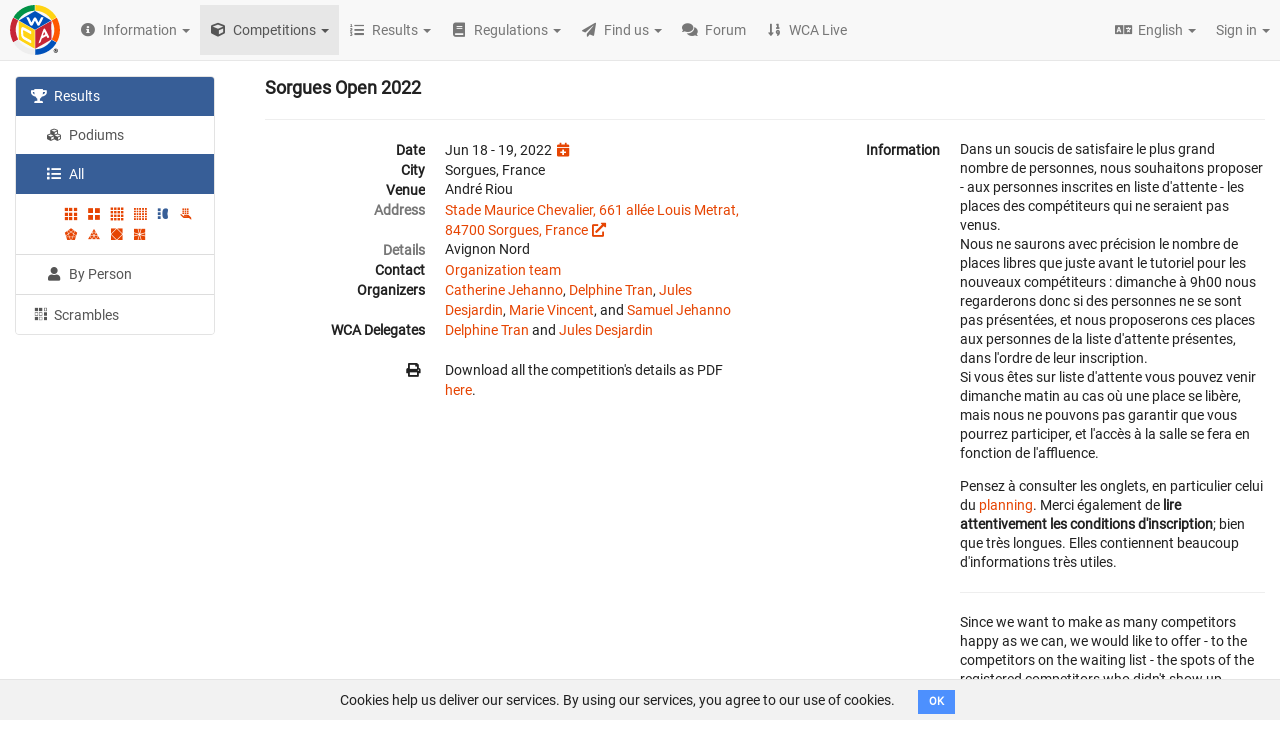

--- FILE ---
content_type: text/html; charset=utf-8
request_url: https://www.google.com/recaptcha/api2/aframe
body_size: 269
content:
<!DOCTYPE HTML><html><head><meta http-equiv="content-type" content="text/html; charset=UTF-8"></head><body><script nonce="SJXmYkNjgZL9-pGGDLbf-A">/** Anti-fraud and anti-abuse applications only. See google.com/recaptcha */ try{var clients={'sodar':'https://pagead2.googlesyndication.com/pagead/sodar?'};window.addEventListener("message",function(a){try{if(a.source===window.parent){var b=JSON.parse(a.data);var c=clients[b['id']];if(c){var d=document.createElement('img');d.src=c+b['params']+'&rc='+(localStorage.getItem("rc::a")?sessionStorage.getItem("rc::b"):"");window.document.body.appendChild(d);sessionStorage.setItem("rc::e",parseInt(sessionStorage.getItem("rc::e")||0)+1);localStorage.setItem("rc::h",'1769850739477');}}}catch(b){}});window.parent.postMessage("_grecaptcha_ready", "*");}catch(b){}</script></body></html>

--- FILE ---
content_type: text/css
request_url: https://assets.worldcubeassociation.org/assets/706ae76/assets/application-738e875e8382a9b649feba08470aebca5c62370173cc313c1f1d3c5ddbb6a42e.css
body_size: 33874
content:
/*!
 * Bootstrap v3.4.1 (https://getbootstrap.com/)
 * Copyright 2011-2019 Twitter, Inc.
 * Licensed under MIT (https://github.com/twbs/bootstrap/blob/master/LICENSE)
 *//*! normalize.css v3.0.3 | MIT License | github.com/necolas/normalize.css */html{font-family:sans-serif;-ms-text-size-adjust:100%;-webkit-text-size-adjust:100%}body{margin:0}article,aside,details,figcaption,figure,footer,header,hgroup,main,menu,nav,section,summary{display:block}audio,canvas,progress,video{display:inline-block;vertical-align:baseline}audio:not([controls]){display:none;height:0}[hidden],template{display:none}a,.panel-warning>.heading-as-link:hover,.panel-info>.heading-as-link:hover{background-color:rgba(0,0,0,0)}a:active,a:hover,.panel-warning>.heading-as-link:hover,.panel-info>.heading-as-link:hover{outline:0}abbr[title]{border-bottom:none;text-decoration:underline;text-decoration:underline dotted}b,strong{font-weight:bold}dfn{font-style:italic}h1{font-size:2em;margin:.67em 0}mark{background:#ff0;color:#000}small,.advanved-search{font-size:80%}sub,sup{font-size:75%;line-height:0;position:relative;vertical-align:baseline}sup{top:-0.5em}sub{bottom:-0.25em}img{border:0}svg:not(:root){overflow:hidden}figure{margin:1em 40px}hr{box-sizing:content-box;height:0}pre{overflow:auto}code,kbd,pre,samp{font-family:monospace,monospace;font-size:1em}button,input,optgroup,select,textarea{color:inherit;font:inherit;margin:0}button{overflow:visible}button,select{text-transform:none}button,html input[type=button],input[type=reset],input[type=submit]{-webkit-appearance:button;cursor:pointer}button[disabled],html input[disabled]{cursor:default}button::-moz-focus-inner,input::-moz-focus-inner{border:0;padding:0}input{line-height:normal}input[type=checkbox],input[type=radio]{box-sizing:border-box;padding:0}input[type=number]::-webkit-inner-spin-button,input[type=number]::-webkit-outer-spin-button{height:auto}input[type=search]{-webkit-appearance:textfield;box-sizing:content-box}input[type=search]::-webkit-search-cancel-button,input[type=search]::-webkit-search-decoration{-webkit-appearance:none}fieldset{border:1px solid silver;margin:0 2px;padding:.35em .625em .75em}legend{border:0;padding:0}textarea{overflow:auto}optgroup{font-weight:bold}table,#person table,table.wca-results{border-collapse:collapse;border-spacing:0}td,th{padding:0}/*! Source: https://github.com/h5bp/html5-boilerplate/blob/master/src/css/main.css */@media print{*,*:before,*:after{color:#000 !important;text-shadow:none !important;background:rgba(0,0,0,0) !important;box-shadow:none !important}a,.panel-warning>.heading-as-link:hover,.panel-info>.heading-as-link:hover,a:visited{text-decoration:underline}a[href]:after,.panel-warning>[href].heading-as-link:hover:after,.panel-info>[href].heading-as-link:hover:after{content:" (" attr(href) ")"}abbr[title]:after{content:" (" attr(title) ")"}a[href^="#"]:after,.panel-warning>[href^="#"].heading-as-link:hover:after,.panel-info>[href^="#"].heading-as-link:hover:after,a[href^="javascript:"]:after,.panel-warning>[href^="javascript:"].heading-as-link:hover:after,.panel-info>[href^="javascript:"].heading-as-link:hover:after{content:""}pre,blockquote{border:1px solid #999;page-break-inside:avoid}thead{display:table-header-group}tr,img{page-break-inside:avoid}img{max-width:100% !important}p,h2,h3,#person .nav.nav-tabs li a,#person .nav.nav-tabs li .panel-info>.heading-as-link:hover,#person .nav.nav-tabs li .panel-warning>.heading-as-link:hover{orphans:3;widows:3}h2,h3,#person .nav.nav-tabs li a,#person .nav.nav-tabs li .panel-info>.heading-as-link:hover,#person .nav.nav-tabs li .panel-warning>.heading-as-link:hover{page-break-after:avoid}.navbar{display:none}.btn>.caret,.dropup>.btn>.caret{border-top-color:#000 !important}.label{border:1px solid #000}.table{border-collapse:collapse !important}.table td,.table th{background-color:#fff !important}.table-bordered th,.table-bordered td{border:1px solid #ddd !important}}@font-face{font-family:"Glyphicons Halflings";src:url(///assets/706ae76/assets/bootstrap/glyphicons-halflings-regular-35054c4e1bf08a04f531b2b8510910f29431c22cfbcfb3571c6e2d4dc8cb57c1.eot);src:url(///assets/706ae76/assets/bootstrap/glyphicons-halflings-regular-35054c4e1bf08a04f531b2b8510910f29431c22cfbcfb3571c6e2d4dc8cb57c1.eot?#iefix) format("embedded-opentype"),url(///assets/706ae76/assets/bootstrap/glyphicons-halflings-regular-4511059bac53be6b8d5d9a60139058a3ee67becaa2df739e2e67dd27f22324f8.woff2) format("woff2"),url(///assets/706ae76/assets/bootstrap/glyphicons-halflings-regular-b08ae9af0bd2e112a8d6b543e83159dc9b3ce5596fe97ffb8b8330db8afc4b08.woff) format("woff"),url(///assets/706ae76/assets/bootstrap/glyphicons-halflings-regular-7e35b4a8ce4d46ea22f0ef6c244b5ec1aa20e4dd957f050b9906f27bfd10e237.ttf) format("truetype"),url(///assets/706ae76/assets/bootstrap/glyphicons-halflings-regular-c99a82879186f821e6d138718cfafd879d97bff09a4681e4cd9f393f76b20fed.svg#glyphicons_halflingsregular) format("svg")}.glyphicon{position:relative;top:1px;display:inline-block;font-family:"Glyphicons Halflings";font-style:normal;font-weight:400;line-height:1;-webkit-font-smoothing:antialiased;-moz-osx-font-smoothing:grayscale}.glyphicon-asterisk:before{content:"*"}.glyphicon-plus:before{content:"+"}.glyphicon-euro:before,.glyphicon-eur:before{content:"€"}.glyphicon-minus:before{content:"−"}.glyphicon-cloud:before{content:"☁"}.glyphicon-envelope:before{content:"✉"}.glyphicon-pencil:before{content:"✏"}.glyphicon-glass:before{content:""}.glyphicon-music:before{content:""}.glyphicon-search:before{content:""}.glyphicon-heart:before{content:""}.glyphicon-star:before{content:""}.glyphicon-star-empty:before{content:""}.glyphicon-user:before{content:""}.glyphicon-film:before{content:""}.glyphicon-th-large:before{content:""}.glyphicon-th:before{content:""}.glyphicon-th-list:before{content:""}.glyphicon-ok:before{content:""}.glyphicon-remove:before{content:""}.glyphicon-zoom-in:before{content:""}.glyphicon-zoom-out:before{content:""}.glyphicon-off:before{content:""}.glyphicon-signal:before{content:""}.glyphicon-cog:before{content:""}.glyphicon-trash:before{content:""}.glyphicon-home:before{content:""}.glyphicon-file:before{content:""}.glyphicon-time:before{content:""}.glyphicon-road:before{content:""}.glyphicon-download-alt:before{content:""}.glyphicon-download:before{content:""}.glyphicon-upload:before{content:""}.glyphicon-inbox:before{content:""}.glyphicon-play-circle:before{content:""}.glyphicon-repeat:before{content:""}.glyphicon-refresh:before{content:""}.glyphicon-list-alt:before{content:""}.glyphicon-lock:before{content:""}.glyphicon-flag:before{content:""}.glyphicon-headphones:before{content:""}.glyphicon-volume-off:before{content:""}.glyphicon-volume-down:before{content:""}.glyphicon-volume-up:before{content:""}.glyphicon-qrcode:before{content:""}.glyphicon-barcode:before{content:""}.glyphicon-tag:before{content:""}.glyphicon-tags:before{content:""}.glyphicon-book:before{content:""}.glyphicon-bookmark:before{content:""}.glyphicon-print:before{content:""}.glyphicon-camera:before{content:""}.glyphicon-font:before{content:""}.glyphicon-bold:before{content:""}.glyphicon-italic:before{content:""}.glyphicon-text-height:before{content:""}.glyphicon-text-width:before{content:""}.glyphicon-align-left:before{content:""}.glyphicon-align-center:before{content:""}.glyphicon-align-right:before{content:""}.glyphicon-align-justify:before{content:""}.glyphicon-list:before{content:""}.glyphicon-indent-left:before{content:""}.glyphicon-indent-right:before{content:""}.glyphicon-facetime-video:before{content:""}.glyphicon-picture:before{content:""}.glyphicon-map-marker:before{content:""}.glyphicon-adjust:before{content:""}.glyphicon-tint:before{content:""}.glyphicon-edit:before{content:""}.glyphicon-share:before{content:""}.glyphicon-check:before{content:""}.glyphicon-move:before{content:""}.glyphicon-step-backward:before{content:""}.glyphicon-fast-backward:before{content:""}.glyphicon-backward:before{content:""}.glyphicon-play:before{content:""}.glyphicon-pause:before{content:""}.glyphicon-stop:before{content:""}.glyphicon-forward:before{content:""}.glyphicon-fast-forward:before{content:""}.glyphicon-step-forward:before{content:""}.glyphicon-eject:before{content:""}.glyphicon-chevron-left:before{content:""}.glyphicon-chevron-right:before{content:""}.glyphicon-plus-sign:before{content:""}.glyphicon-minus-sign:before{content:""}.glyphicon-remove-sign:before{content:""}.glyphicon-ok-sign:before{content:""}.glyphicon-question-sign:before{content:""}.glyphicon-info-sign:before{content:""}.glyphicon-screenshot:before{content:""}.glyphicon-remove-circle:before{content:""}.glyphicon-ok-circle:before{content:""}.glyphicon-ban-circle:before{content:""}.glyphicon-arrow-left:before{content:""}.glyphicon-arrow-right:before{content:""}.glyphicon-arrow-up:before{content:""}.glyphicon-arrow-down:before{content:""}.glyphicon-share-alt:before{content:""}.glyphicon-resize-full:before{content:""}.glyphicon-resize-small:before{content:""}.glyphicon-exclamation-sign:before{content:""}.glyphicon-gift:before{content:""}.glyphicon-leaf:before{content:""}.glyphicon-fire:before{content:""}.glyphicon-eye-open:before{content:""}.glyphicon-eye-close:before{content:""}.glyphicon-warning-sign:before{content:""}.glyphicon-plane:before{content:""}.glyphicon-calendar:before{content:""}.glyphicon-random:before{content:""}.glyphicon-comment:before{content:""}.glyphicon-magnet:before{content:""}.glyphicon-chevron-up:before{content:""}.glyphicon-chevron-down:before{content:""}.glyphicon-retweet:before{content:""}.glyphicon-shopping-cart:before{content:""}.glyphicon-folder-close:before{content:""}.glyphicon-folder-open:before{content:""}.glyphicon-resize-vertical:before{content:""}.glyphicon-resize-horizontal:before{content:""}.glyphicon-hdd:before{content:""}.glyphicon-bullhorn:before{content:""}.glyphicon-bell:before{content:""}.glyphicon-certificate:before{content:""}.glyphicon-thumbs-up:before{content:""}.glyphicon-thumbs-down:before{content:""}.glyphicon-hand-right:before{content:""}.glyphicon-hand-left:before{content:""}.glyphicon-hand-up:before{content:""}.glyphicon-hand-down:before{content:""}.glyphicon-circle-arrow-right:before{content:""}.glyphicon-circle-arrow-left:before{content:""}.glyphicon-circle-arrow-up:before{content:""}.glyphicon-circle-arrow-down:before{content:""}.glyphicon-globe:before{content:""}.glyphicon-wrench:before{content:""}.glyphicon-tasks:before{content:""}.glyphicon-filter:before{content:""}.glyphicon-briefcase:before{content:""}.glyphicon-fullscreen:before{content:""}.glyphicon-dashboard:before{content:""}.glyphicon-paperclip:before{content:""}.glyphicon-heart-empty:before{content:""}.glyphicon-link:before{content:""}.glyphicon-phone:before{content:""}.glyphicon-pushpin:before{content:""}.glyphicon-usd:before{content:""}.glyphicon-gbp:before{content:""}.glyphicon-sort:before{content:""}.glyphicon-sort-by-alphabet:before{content:""}.glyphicon-sort-by-alphabet-alt:before{content:""}.glyphicon-sort-by-order:before{content:""}.glyphicon-sort-by-order-alt:before{content:""}.glyphicon-sort-by-attributes:before{content:""}.glyphicon-sort-by-attributes-alt:before{content:""}.glyphicon-unchecked:before{content:""}.glyphicon-expand:before{content:""}.glyphicon-collapse-down:before{content:""}.glyphicon-collapse-up:before{content:""}.glyphicon-log-in:before{content:""}.glyphicon-flash:before{content:""}.glyphicon-log-out:before{content:""}.glyphicon-new-window:before{content:""}.glyphicon-record:before{content:""}.glyphicon-save:before{content:""}.glyphicon-open:before{content:""}.glyphicon-saved:before{content:""}.glyphicon-import:before{content:""}.glyphicon-export:before{content:""}.glyphicon-send:before{content:""}.glyphicon-floppy-disk:before{content:""}.glyphicon-floppy-saved:before{content:""}.glyphicon-floppy-remove:before{content:""}.glyphicon-floppy-save:before{content:""}.glyphicon-floppy-open:before{content:""}.glyphicon-credit-card:before{content:""}.glyphicon-transfer:before{content:""}.glyphicon-cutlery:before{content:""}.glyphicon-header:before{content:""}.glyphicon-compressed:before{content:""}.glyphicon-earphone:before{content:""}.glyphicon-phone-alt:before{content:""}.glyphicon-tower:before{content:""}.glyphicon-stats:before{content:""}.glyphicon-sd-video:before{content:""}.glyphicon-hd-video:before{content:""}.glyphicon-subtitles:before{content:""}.glyphicon-sound-stereo:before{content:""}.glyphicon-sound-dolby:before{content:""}.glyphicon-sound-5-1:before{content:""}.glyphicon-sound-6-1:before{content:""}.glyphicon-sound-7-1:before{content:""}.glyphicon-copyright-mark:before{content:""}.glyphicon-registration-mark:before{content:""}.glyphicon-cloud-download:before{content:""}.glyphicon-cloud-upload:before{content:""}.glyphicon-tree-conifer:before{content:""}.glyphicon-tree-deciduous:before{content:""}.glyphicon-cd:before{content:""}.glyphicon-save-file:before{content:""}.glyphicon-open-file:before{content:""}.glyphicon-level-up:before{content:""}.glyphicon-copy:before{content:""}.glyphicon-paste:before{content:""}.glyphicon-alert:before{content:""}.glyphicon-equalizer:before{content:""}.glyphicon-king:before{content:""}.glyphicon-queen:before{content:""}.glyphicon-pawn:before{content:""}.glyphicon-bishop:before{content:""}.glyphicon-knight:before{content:""}.glyphicon-baby-formula:before{content:""}.glyphicon-tent:before{content:"⛺"}.glyphicon-blackboard:before{content:""}.glyphicon-bed:before{content:""}.glyphicon-apple:before{content:""}.glyphicon-erase:before{content:""}.glyphicon-hourglass:before{content:"⌛"}.glyphicon-lamp:before{content:""}.glyphicon-duplicate:before{content:""}.glyphicon-piggy-bank:before{content:""}.glyphicon-scissors:before{content:""}.glyphicon-bitcoin:before{content:""}.glyphicon-btc:before{content:""}.glyphicon-xbt:before{content:""}.glyphicon-yen:before{content:"¥"}.glyphicon-jpy:before{content:"¥"}.glyphicon-ruble:before{content:"₽"}.glyphicon-rub:before{content:"₽"}.glyphicon-scale:before{content:""}.glyphicon-ice-lolly:before{content:""}.glyphicon-ice-lolly-tasted:before{content:""}.glyphicon-education:before{content:""}.glyphicon-option-horizontal:before{content:""}.glyphicon-option-vertical:before{content:""}.glyphicon-menu-hamburger:before{content:""}.glyphicon-modal-window:before{content:""}.glyphicon-oil:before{content:""}.glyphicon-grain:before{content:""}.glyphicon-sunglasses:before{content:""}.glyphicon-text-size:before{content:""}.glyphicon-text-color:before{content:""}.glyphicon-text-background:before{content:""}.glyphicon-object-align-top:before{content:""}.glyphicon-object-align-bottom:before{content:""}.glyphicon-object-align-horizontal:before{content:""}.glyphicon-object-align-left:before{content:""}.glyphicon-object-align-vertical:before{content:""}.glyphicon-object-align-right:before{content:""}.glyphicon-triangle-right:before{content:""}.glyphicon-triangle-left:before{content:""}.glyphicon-triangle-bottom:before{content:""}.glyphicon-triangle-top:before{content:""}.glyphicon-console:before{content:""}.glyphicon-superscript:before{content:""}.glyphicon-subscript:before{content:""}.glyphicon-menu-left:before{content:""}.glyphicon-menu-right:before{content:""}.glyphicon-menu-down:before{content:""}.glyphicon-menu-up:before{content:""}*{-webkit-box-sizing:border-box;-moz-box-sizing:border-box;box-sizing:border-box}*:before,*:after{-webkit-box-sizing:border-box;-moz-box-sizing:border-box;box-sizing:border-box}html{font-size:10px;-webkit-tap-highlight-color:rgba(0,0,0,0)}body{font-family:"Helvetica Neue",Helvetica,Arial,sans-serif;font-size:14px;line-height:1.428571429;color:#333;background-color:#fff}input,button,select,textarea{font-family:inherit;font-size:inherit;line-height:inherit}a,.panel-warning>.heading-as-link:hover,.panel-info>.heading-as-link:hover{color:#e64503;text-decoration:none}a:hover,.panel-warning>.heading-as-link:hover,.panel-info>.heading-as-link:hover,a:focus,a.StripeElement--focus{color:rgb(154.4849785408,46.3454935622,2.0150214592);text-decoration:underline}a:focus,a.StripeElement--focus,.panel-warning>.heading-as-link:focus:hover,.panel-warning>.heading-as-link.StripeElement--focus:hover,.panel-info>.heading-as-link:focus:hover,.panel-info>.heading-as-link.StripeElement--focus:hover{outline:5px auto -webkit-focus-ring-color;outline-offset:-2px}figure{margin:0}img{vertical-align:middle}.img-responsive{display:block;max-width:100%;height:auto}.img-rounded{border-radius:6px}.img-thumbnail{padding:4px;line-height:1.428571429;background-color:#fff;border:1px solid #ddd;border-radius:4px;-webkit-transition:all .2s ease-in-out;-o-transition:all .2s ease-in-out;transition:all .2s ease-in-out;display:inline-block;max-width:100%;height:auto}.img-circle{border-radius:50%}hr{margin-top:20px;margin-bottom:20px;border:0;border-top:1px solid hsl(0,0%,93.5%)}.sr-only{position:absolute;width:1px;height:1px;padding:0;margin:-1px;overflow:hidden;clip:rect(0, 0, 0, 0);border:0}.sr-only-focusable:active,.sr-only-focusable:focus,.sr-only-focusable.StripeElement--focus{position:static;width:auto;height:auto;margin:0;overflow:visible;clip:auto}[role=button]{cursor:pointer}h1,h2,h3,#person .nav.nav-tabs li a,#person .nav.nav-tabs li .panel-info>.heading-as-link:hover,#person .nav.nav-tabs li .panel-warning>.heading-as-link:hover,h4,h5,h6,.h1,.h2,.h3,.h4,.h5,.h6{font-family:inherit;font-weight:500;line-height:1.1;color:inherit}h1 small,h1 .advanved-search,h1 .small,h2 small,h2 .advanved-search,h2 .small,h3 small,h3 .advanved-search,#person .nav.nav-tabs li a small,#person .nav.nav-tabs li a .advanved-search,#person .nav.nav-tabs li .panel-info>.heading-as-link:hover small,#person .nav.nav-tabs li .panel-info>.heading-as-link:hover .advanved-search,#person .nav.nav-tabs li .panel-warning>.heading-as-link:hover small,#person .nav.nav-tabs li .panel-warning>.heading-as-link:hover .advanved-search,h3 .small,#person .nav.nav-tabs li a .small,#person .nav.nav-tabs li .panel-info>.heading-as-link:hover .small,#person .nav.nav-tabs li .panel-warning>.heading-as-link:hover .small,h4 small,h4 .advanved-search,h4 .small,h5 small,h5 .advanved-search,h5 .small,h6 small,h6 .advanved-search,h6 .small,.h1 small,.h1 .advanved-search,.h1 .small,.h2 small,.h2 .advanved-search,.h2 .small,.h3 small,.h3 .advanved-search,.h3 .small,.h4 small,.h4 .advanved-search,.h4 .small,.h5 small,.h5 .advanved-search,.h5 .small,.h6 small,.h6 .advanved-search,.h6 .small{font-weight:400;line-height:1;color:hsl(0,0%,46.7%)}h1,.h1,h2,.h2,h3,#person .nav.nav-tabs li a,#person .nav.nav-tabs li .panel-info>.heading-as-link:hover,#person .nav.nav-tabs li .panel-warning>.heading-as-link:hover,.h3{margin-top:20px;margin-bottom:10px}h1 small,h1 .advanved-search,h1 .small,.h1 small,.h1 .advanved-search,.h1 .small,h2 small,h2 .advanved-search,h2 .small,.h2 small,.h2 .advanved-search,.h2 .small,h3 small,h3 .advanved-search,#person .nav.nav-tabs li a small,#person .nav.nav-tabs li a .advanved-search,#person .nav.nav-tabs li .panel-info>.heading-as-link:hover small,#person .nav.nav-tabs li .panel-info>.heading-as-link:hover .advanved-search,#person .nav.nav-tabs li .panel-warning>.heading-as-link:hover small,#person .nav.nav-tabs li .panel-warning>.heading-as-link:hover .advanved-search,h3 .small,#person .nav.nav-tabs li a .small,#person .nav.nav-tabs li .panel-info>.heading-as-link:hover .small,#person .nav.nav-tabs li .panel-warning>.heading-as-link:hover .small,.h3 small,.h3 .advanved-search,.h3 .small{font-size:65%}h4,.h4,h5,.h5,h6,.h6{margin-top:10px;margin-bottom:10px}h4 small,h4 .advanved-search,h4 .small,.h4 small,.h4 .advanved-search,.h4 .small,h5 small,h5 .advanved-search,h5 .small,.h5 small,.h5 .advanved-search,.h5 .small,h6 small,h6 .advanved-search,h6 .small,.h6 small,.h6 .advanved-search,.h6 .small{font-size:75%}h1,.h1{font-size:36px}h2,.h2{font-size:30px}h3,#person .nav.nav-tabs li a,#person .nav.nav-tabs li .panel-info>.heading-as-link:hover,#person .nav.nav-tabs li .panel-warning>.heading-as-link:hover,.h3{font-size:24px}h4,.h4{font-size:18px}h5,.h5{font-size:14px}h6,.h6{font-size:12px}p{margin:0 0 10px}.lead{margin-bottom:20px;font-size:16px;font-weight:300;line-height:1.4}@media(min-width: 768px){.lead{font-size:21px}}small,.advanved-search,.small{font-size:85%}mark,.mark{padding:.2em;background-color:#fcf8e3}.text-left{text-align:left}.text-right{text-align:right}.text-center,#edit-schedule-area #schedules-edit-panel #activity-picker-panel .panel-heading,ul.locale-list-keys li{text-align:center}.text-justify{text-align:justify}.text-nowrap{white-space:nowrap}.text-lowercase{text-transform:lowercase}.text-uppercase,.initialism{text-transform:uppercase}.text-capitalize{text-transform:capitalize}.text-muted,table.wca-results tbody tr td.region.tied-previous,#person table.wca-results tbody tr td.region.tied-previous,table.wca-results tbody tr td.event.tied-previous,#person table.wca-results tbody tr td.event.tied-previous,table.wca-results tbody tr td.type.tied-previous,#person table.wca-results tbody tr td.type.tied-previous,table.wca-results tbody tr td.pos.tied-previous,#person table.wca-results tbody tr td.pos.tied-previous{color:hsl(0,0%,46.7%)}.text-primary{color:#375e97}a.text-primary:hover,.panel-warning>.text-primary.heading-as-link:hover,.panel-info>.text-primary.heading-as-link:hover,a.text-primary:focus,a.text-primary.StripeElement--focus{color:hsl(215.625,46.6019417476%,30.3921568627%)}.text-success{color:#3c763d}a.text-success:hover,.panel-warning>.text-success.heading-as-link:hover,.panel-info>.text-success.heading-as-link:hover,a.text-success:focus,a.text-success.StripeElement--focus{color:rgb(42.808988764,84.191011236,43.5224719101)}.text-info{color:#31708f}a.text-info:hover,.panel-warning>.text-info.heading-as-link:hover,.panel-info>.text-info.heading-as-link:hover,a.text-info:focus,a.text-info.StripeElement--focus{color:rgb(35.984375,82.25,105.015625)}.text-warning{color:#8a6d3b}a.text-warning:hover,.panel-warning>.text-warning.heading-as-link:hover,.panel-info>.text-warning.heading-as-link:hover,a.text-warning:focus,a.text-warning.StripeElement--focus{color:rgb(102.2741116751,80.7817258883,43.7258883249)}.text-danger{color:#a94442}a.text-danger:hover,.panel-warning>.text-danger.heading-as-link:hover,.panel-info>.text-danger.heading-as-link:hover,a.text-danger:focus,a.text-danger.StripeElement--focus{color:hsl(1.1650485437,43.829787234%,36.0784313725%)}.bg-primary{color:#fff}.bg-primary{background-color:#375e97}a.bg-primary:hover,.panel-warning>.bg-primary.heading-as-link:hover,.panel-info>.bg-primary.heading-as-link:hover,a.bg-primary:focus,a.bg-primary.StripeElement--focus{background-color:hsl(215.625,46.6019417476%,30.3921568627%)}.bg-success{background-color:#dff0d8}a.bg-success:hover,.panel-warning>.bg-success.heading-as-link:hover,.panel-info>.bg-success.heading-as-link:hover,a.bg-success:focus,a.bg-success.StripeElement--focus{background-color:hsl(102.5,44.4444444444%,79.4117647059%)}.bg-info{background-color:#d9edf7}a.bg-info:hover,.panel-warning>.bg-info.heading-as-link:hover,.panel-info>.bg-info.heading-as-link:hover,a.bg-info:focus,a.bg-info.StripeElement--focus{background-color:hsl(200,65.2173913043%,80.9803921569%)}.bg-warning{background-color:#fcf8e3}a.bg-warning:hover,.panel-warning>.bg-warning.heading-as-link:hover,.panel-info>.bg-warning.heading-as-link:hover,a.bg-warning:focus,a.bg-warning.StripeElement--focus{background-color:hsl(50.4,80.6451612902%,83.9215686275%)}.bg-danger{background-color:#f2dede}a.bg-danger:hover,.panel-warning>.bg-danger.heading-as-link:hover,.panel-info>.bg-danger.heading-as-link:hover,a.bg-danger:focus,a.bg-danger.StripeElement--focus{background-color:hsl(0,43.4782608695%,80.9803921569%)}.page-header{padding-bottom:9px;margin:40px 0 20px;border-bottom:1px solid hsl(0,0%,93.5%)}ul,ol{margin-top:0;margin-bottom:10px}ul ul,ul ol,ol ul,ol ol{margin-bottom:0}.list-unstyled{padding-left:0;list-style:none}.list-inline{padding-left:0;list-style:none;margin-left:-5px}.list-inline>li{display:inline-block;padding-right:5px;padding-left:5px}dl{margin-top:0;margin-bottom:20px}dt,dd{line-height:1.428571429}dt{font-weight:700}dd{margin-left:0}.dl-horizontal dd:before,.dl-horizontal dd:after{display:table;content:" "}.dl-horizontal dd:after{clear:both}@media(min-width: 768px){.dl-horizontal dt{float:left;width:160px;clear:left;text-align:right;overflow:hidden;text-overflow:ellipsis;white-space:nowrap}.dl-horizontal dd{margin-left:180px}}abbr[title],abbr[data-original-title]{cursor:help}.initialism{font-size:90%}blockquote{padding:10px 20px;margin:0 0 20px;font-size:17.5px;border-left:5px solid hsl(0,0%,93.5%)}blockquote p:last-child,blockquote ul:last-child,blockquote ol:last-child{margin-bottom:0}blockquote footer,blockquote small,blockquote .advanved-search,blockquote .small{display:block;font-size:80%;line-height:1.428571429;color:hsl(0,0%,46.7%)}blockquote footer:before,blockquote small:before,blockquote .advanved-search:before,blockquote .small:before{content:"— "}.blockquote-reverse,blockquote.pull-right{padding-right:15px;padding-left:0;text-align:right;border-right:5px solid hsl(0,0%,93.5%);border-left:0}.blockquote-reverse footer:before,.blockquote-reverse small:before,.blockquote-reverse .advanved-search:before,.blockquote-reverse .small:before,blockquote.pull-right footer:before,blockquote.pull-right small:before,blockquote.pull-right .advanved-search:before,blockquote.pull-right .small:before{content:""}.blockquote-reverse footer:after,.blockquote-reverse small:after,.blockquote-reverse .advanved-search:after,.blockquote-reverse .small:after,blockquote.pull-right footer:after,blockquote.pull-right small:after,blockquote.pull-right .advanved-search:after,blockquote.pull-right .small:after{content:" —"}address{margin-bottom:20px;font-style:normal;line-height:1.428571429}code,kbd,pre,samp{font-family:Menlo,Monaco,Consolas,"Courier New",monospace}code{padding:2px 4px;font-size:90%;color:#c7254e;background-color:#f9f2f4;border-radius:4px}kbd{padding:2px 4px;font-size:90%;color:#fff;background-color:#333;border-radius:3px;box-shadow:inset 0 -1px 0 rgba(0,0,0,.25)}kbd kbd{padding:0;font-size:100%;font-weight:700;box-shadow:none}pre{display:block;padding:9.5px;margin:0 0 10px;font-size:13px;line-height:1.428571429;color:#333;word-break:break-all;word-wrap:break-word;background-color:#f5f5f5;border:1px solid #ccc;border-radius:4px}pre code{padding:0;font-size:inherit;color:inherit;white-space:pre-wrap;background-color:rgba(0,0,0,0);border-radius:0}.pre-scrollable{max-height:340px;overflow-y:scroll}.container{padding-right:15px;padding-left:15px;margin-right:auto;margin-left:auto}.container:before,.container:after{display:table;content:" "}.container:after{clear:both}@media(min-width: 768px){.container{width:750px}}@media(min-width: 992px){.container{width:970px}}@media(min-width: 1200px){.container{width:1170px}}.container-fluid{padding-right:15px;padding-left:15px;margin-right:auto;margin-left:auto}.container-fluid:before,.container-fluid:after{display:table;content:" "}.container-fluid:after{clear:both}.row{margin-right:-15px;margin-left:-15px}.row:before,.row:after{display:table;content:" "}.row:after{clear:both}.row-no-gutters{margin-right:0;margin-left:0}.row-no-gutters [class*=col-]{padding-right:0;padding-left:0}.col-xs-1,.col-sm-1,.col-md-1,.col-lg-1,.col-xs-2,.col-sm-2,.form-horizontal .associated-events-label,.col-md-2,.col-lg-2,.col-xs-3,.col-sm-3,.col-md-3,.col-lg-3,.col-xs-4,.col-sm-4,#competition-nav,#wrc-nav,.col-md-4,.col-lg-4,.col-xs-5,.col-sm-5,.col-md-5,.col-lg-5,.col-xs-6,.col-sm-6,.col-md-6,.col-lg-6,.col-xs-7,.col-sm-7,.col-md-7,.col-lg-7,.col-xs-8,.col-sm-8,#competition-data,#wrc-data,.col-md-8,.col-lg-8,.col-xs-9,.col-sm-9,.form-horizontal .associated-events,.col-md-9,.col-lg-9,.col-xs-10,.col-sm-10,.col-md-10,.col-lg-10,.col-xs-11,.col-sm-11,.col-md-11,.col-lg-11,.col-xs-12,.col-sm-12,.col-md-12,.col-lg-12{position:relative;min-height:1px;padding-right:15px;padding-left:15px}.col-xs-1,.col-xs-2,.col-xs-3,.col-xs-4,.col-xs-5,.col-xs-6,.col-xs-7,.col-xs-8,.col-xs-9,.col-xs-10,.col-xs-11,.col-xs-12{float:left}.col-xs-1{width:8.3333333333%}.col-xs-2{width:16.6666666667%}.col-xs-3{width:25%}.col-xs-4{width:33.3333333333%}.col-xs-5{width:41.6666666667%}.col-xs-6{width:50%}.col-xs-7{width:58.3333333333%}.col-xs-8{width:66.6666666667%}.col-xs-9{width:75%}.col-xs-10{width:83.3333333333%}.col-xs-11{width:91.6666666667%}.col-xs-12{width:100%}.col-xs-pull-0{right:auto}.col-xs-pull-1{right:8.3333333333%}.col-xs-pull-2{right:16.6666666667%}.col-xs-pull-3{right:25%}.col-xs-pull-4{right:33.3333333333%}.col-xs-pull-5{right:41.6666666667%}.col-xs-pull-6{right:50%}.col-xs-pull-7{right:58.3333333333%}.col-xs-pull-8{right:66.6666666667%}.col-xs-pull-9{right:75%}.col-xs-pull-10{right:83.3333333333%}.col-xs-pull-11{right:91.6666666667%}.col-xs-pull-12{right:100%}.col-xs-push-0{left:auto}.col-xs-push-1{left:8.3333333333%}.col-xs-push-2{left:16.6666666667%}.col-xs-push-3{left:25%}.col-xs-push-4{left:33.3333333333%}.col-xs-push-5{left:41.6666666667%}.col-xs-push-6{left:50%}.col-xs-push-7{left:58.3333333333%}.col-xs-push-8{left:66.6666666667%}.col-xs-push-9{left:75%}.col-xs-push-10{left:83.3333333333%}.col-xs-push-11{left:91.6666666667%}.col-xs-push-12{left:100%}.col-xs-offset-0{margin-left:0%}.col-xs-offset-1{margin-left:8.3333333333%}.col-xs-offset-2{margin-left:16.6666666667%}.col-xs-offset-3{margin-left:25%}.col-xs-offset-4{margin-left:33.3333333333%}.col-xs-offset-5{margin-left:41.6666666667%}.col-xs-offset-6{margin-left:50%}.col-xs-offset-7{margin-left:58.3333333333%}.col-xs-offset-8{margin-left:66.6666666667%}.col-xs-offset-9{margin-left:75%}.col-xs-offset-10{margin-left:83.3333333333%}.col-xs-offset-11{margin-left:91.6666666667%}.col-xs-offset-12{margin-left:100%}@media(min-width: 768px){.col-sm-1,.col-sm-2,.form-horizontal .associated-events-label,.col-sm-3,.col-sm-4,#competition-nav,#wrc-nav,.col-sm-5,.col-sm-6,.col-sm-7,.col-sm-8,#competition-data,#wrc-data,.col-sm-9,.form-horizontal .associated-events,.col-sm-10,.col-sm-11,.col-sm-12{float:left}.col-sm-1{width:8.3333333333%}.col-sm-2,.form-horizontal .associated-events-label{width:16.6666666667%}.col-sm-3{width:25%}.col-sm-4,#competition-nav,#wrc-nav{width:33.3333333333%}.col-sm-5{width:41.6666666667%}.col-sm-6{width:50%}.col-sm-7{width:58.3333333333%}.col-sm-8,#competition-data,#wrc-data{width:66.6666666667%}.col-sm-9,.form-horizontal .associated-events{width:75%}.col-sm-10{width:83.3333333333%}.col-sm-11{width:91.6666666667%}.col-sm-12{width:100%}.col-sm-pull-0{right:auto}.col-sm-pull-1{right:8.3333333333%}.col-sm-pull-2{right:16.6666666667%}.col-sm-pull-3{right:25%}.col-sm-pull-4{right:33.3333333333%}.col-sm-pull-5{right:41.6666666667%}.col-sm-pull-6{right:50%}.col-sm-pull-7{right:58.3333333333%}.col-sm-pull-8{right:66.6666666667%}.col-sm-pull-9{right:75%}.col-sm-pull-10{right:83.3333333333%}.col-sm-pull-11{right:91.6666666667%}.col-sm-pull-12{right:100%}.col-sm-push-0{left:auto}.col-sm-push-1{left:8.3333333333%}.col-sm-push-2{left:16.6666666667%}.col-sm-push-3{left:25%}.col-sm-push-4{left:33.3333333333%}.col-sm-push-5{left:41.6666666667%}.col-sm-push-6{left:50%}.col-sm-push-7{left:58.3333333333%}.col-sm-push-8{left:66.6666666667%}.col-sm-push-9{left:75%}.col-sm-push-10{left:83.3333333333%}.col-sm-push-11{left:91.6666666667%}.col-sm-push-12{left:100%}.col-sm-offset-0{margin-left:0%}.col-sm-offset-1{margin-left:8.3333333333%}.col-sm-offset-2{margin-left:16.6666666667%}.col-sm-offset-3{margin-left:25%}.col-sm-offset-4{margin-left:33.3333333333%}.col-sm-offset-5{margin-left:41.6666666667%}.col-sm-offset-6{margin-left:50%}.col-sm-offset-7{margin-left:58.3333333333%}.col-sm-offset-8{margin-left:66.6666666667%}.col-sm-offset-9{margin-left:75%}.col-sm-offset-10{margin-left:83.3333333333%}.col-sm-offset-11{margin-left:91.6666666667%}.col-sm-offset-12{margin-left:100%}}@media(min-width: 992px){.col-md-1,.col-md-2,.col-md-3,.col-md-4,.col-md-5,.col-md-6,.col-md-7,.col-md-8,.col-md-9,.col-md-10,.col-md-11,.col-md-12{float:left}.col-md-1{width:8.3333333333%}.col-md-2{width:16.6666666667%}.col-md-3{width:25%}.col-md-4{width:33.3333333333%}.col-md-5{width:41.6666666667%}.col-md-6{width:50%}.col-md-7{width:58.3333333333%}.col-md-8{width:66.6666666667%}.col-md-9{width:75%}.col-md-10{width:83.3333333333%}.col-md-11{width:91.6666666667%}.col-md-12{width:100%}.col-md-pull-0{right:auto}.col-md-pull-1{right:8.3333333333%}.col-md-pull-2{right:16.6666666667%}.col-md-pull-3{right:25%}.col-md-pull-4{right:33.3333333333%}.col-md-pull-5{right:41.6666666667%}.col-md-pull-6{right:50%}.col-md-pull-7{right:58.3333333333%}.col-md-pull-8{right:66.6666666667%}.col-md-pull-9{right:75%}.col-md-pull-10{right:83.3333333333%}.col-md-pull-11{right:91.6666666667%}.col-md-pull-12{right:100%}.col-md-push-0{left:auto}.col-md-push-1{left:8.3333333333%}.col-md-push-2{left:16.6666666667%}.col-md-push-3{left:25%}.col-md-push-4{left:33.3333333333%}.col-md-push-5{left:41.6666666667%}.col-md-push-6{left:50%}.col-md-push-7{left:58.3333333333%}.col-md-push-8{left:66.6666666667%}.col-md-push-9{left:75%}.col-md-push-10{left:83.3333333333%}.col-md-push-11{left:91.6666666667%}.col-md-push-12{left:100%}.col-md-offset-0{margin-left:0%}.col-md-offset-1{margin-left:8.3333333333%}.col-md-offset-2{margin-left:16.6666666667%}.col-md-offset-3{margin-left:25%}.col-md-offset-4{margin-left:33.3333333333%}.col-md-offset-5{margin-left:41.6666666667%}.col-md-offset-6{margin-left:50%}.col-md-offset-7{margin-left:58.3333333333%}.col-md-offset-8{margin-left:66.6666666667%}.col-md-offset-9{margin-left:75%}.col-md-offset-10{margin-left:83.3333333333%}.col-md-offset-11{margin-left:91.6666666667%}.col-md-offset-12{margin-left:100%}}@media(min-width: 1200px){.col-lg-1,.col-lg-2,.col-lg-3,.col-lg-4,.col-lg-5,.col-lg-6,.col-lg-7,.col-lg-8,.col-lg-9,.col-lg-10,.col-lg-11,.col-lg-12{float:left}.col-lg-1{width:8.3333333333%}.col-lg-2{width:16.6666666667%}.col-lg-3{width:25%}.col-lg-4{width:33.3333333333%}.col-lg-5{width:41.6666666667%}.col-lg-6{width:50%}.col-lg-7{width:58.3333333333%}.col-lg-8{width:66.6666666667%}.col-lg-9{width:75%}.col-lg-10{width:83.3333333333%}.col-lg-11{width:91.6666666667%}.col-lg-12{width:100%}.col-lg-pull-0{right:auto}.col-lg-pull-1{right:8.3333333333%}.col-lg-pull-2{right:16.6666666667%}.col-lg-pull-3{right:25%}.col-lg-pull-4{right:33.3333333333%}.col-lg-pull-5{right:41.6666666667%}.col-lg-pull-6{right:50%}.col-lg-pull-7{right:58.3333333333%}.col-lg-pull-8{right:66.6666666667%}.col-lg-pull-9{right:75%}.col-lg-pull-10{right:83.3333333333%}.col-lg-pull-11{right:91.6666666667%}.col-lg-pull-12{right:100%}.col-lg-push-0{left:auto}.col-lg-push-1{left:8.3333333333%}.col-lg-push-2{left:16.6666666667%}.col-lg-push-3{left:25%}.col-lg-push-4{left:33.3333333333%}.col-lg-push-5{left:41.6666666667%}.col-lg-push-6{left:50%}.col-lg-push-7{left:58.3333333333%}.col-lg-push-8{left:66.6666666667%}.col-lg-push-9{left:75%}.col-lg-push-10{left:83.3333333333%}.col-lg-push-11{left:91.6666666667%}.col-lg-push-12{left:100%}.col-lg-offset-0{margin-left:0%}.col-lg-offset-1{margin-left:8.3333333333%}.col-lg-offset-2{margin-left:16.6666666667%}.col-lg-offset-3{margin-left:25%}.col-lg-offset-4{margin-left:33.3333333333%}.col-lg-offset-5{margin-left:41.6666666667%}.col-lg-offset-6{margin-left:50%}.col-lg-offset-7{margin-left:58.3333333333%}.col-lg-offset-8{margin-left:66.6666666667%}.col-lg-offset-9{margin-left:75%}.col-lg-offset-10{margin-left:83.3333333333%}.col-lg-offset-11{margin-left:91.6666666667%}.col-lg-offset-12{margin-left:100%}}table,#person table,table.wca-results{background-color:rgba(0,0,0,0)}table col[class*=col-],#person table col[class*=col-]{position:static;display:table-column;float:none}table td[class*=col-],#person table td[class*=col-],table th[class*=col-],#person table th[class*=col-]{position:static;display:table-cell;float:none}caption{padding-top:8px;padding-bottom:8px;color:hsl(0,0%,46.7%);text-align:left}th{text-align:left}.table{width:100%;max-width:100%;margin-bottom:20px}.table>thead>tr>th,.table>thead>tr>td,.table>tbody>tr>th,.table>tbody>tr>td,.table>tfoot>tr>th,.table>tfoot>tr>td{padding:8px;line-height:1.428571429;vertical-align:top;border-top:1px solid #ddd}.table>thead>tr>th{vertical-align:bottom;border-bottom:2px solid #ddd}.table>caption+thead>tr:first-child>th,.table>caption+thead>tr:first-child>td,.table>colgroup+thead>tr:first-child>th,.table>colgroup+thead>tr:first-child>td,.table>thead:first-child>tr:first-child>th,.table>thead:first-child>tr:first-child>td{border-top:0}.table>tbody+tbody{border-top:2px solid #ddd}.table .table{background-color:#fff}.table-condensed>thead>tr>th,.table-condensed>thead>tr>td,.table-condensed>tbody>tr>th,.table-condensed>tbody>tr>td,.table-condensed>tfoot>tr>th,.table-condensed>tfoot>tr>td{padding:5px}.table-bordered{border:1px solid #ddd}.table-bordered>thead>tr>th,.table-bordered>thead>tr>td,.table-bordered>tbody>tr>th,.table-bordered>tbody>tr>td,.table-bordered>tfoot>tr>th,.table-bordered>tfoot>tr>td{border:1px solid #ddd}.table-bordered>thead>tr>th,.table-bordered>thead>tr>td{border-bottom-width:2px}.table-striped>tbody>tr:nth-of-type(odd){background-color:#e9e9e9}.table-hover>tbody>tr:hover,.table-hover>tbody.panel-warning>tr.heading-as-link:hover,.table-hover>tbody.panel-info>tr.heading-as-link:hover{background-color:#f5f5f5}.table>thead>tr>td.active,.table>thead>tr>th.active,.table>thead>tr.active>td,.table>thead>tr.active>th,.table>tbody>tr>td.active,.table>tbody>tr>th.active,.table>tbody>tr.active>td,.table>tbody>tr.active>th,.table>tfoot>tr>td.active,.table>tfoot>tr>th.active,.table>tfoot>tr.active>td,.table>tfoot>tr.active>th{background-color:#f5f5f5}.table-hover>tbody>tr>td.active:hover,.table-hover>tbody>tr>th.active:hover,.table-hover>tbody>tr.active:hover>td,.table-hover>tbody>tr:hover>.active,.table-hover>tbody>tr.active:hover>th{background-color:hsl(0,0%,91.0784313725%)}.table>thead>tr>td.success,.table>thead>tr>th.success,.table>thead>tr.success>td,.table>thead>tr.success>th,.table>tbody>tr>td.success,.table>tbody>tr>th.success,.table>tbody>tr.success>td,.table>tbody>tr.success>th,.table>tfoot>tr>td.success,.table>tfoot>tr>th.success,.table>tfoot>tr.success>td,.table>tfoot>tr.success>th{background-color:#dff0d8}.table-hover>tbody>tr>td.success:hover,.table-hover>tbody>tr>th.success:hover,.table-hover>tbody>tr.success:hover>td,.table-hover>tbody>tr:hover>.success,.table-hover>tbody>tr.success:hover>th{background-color:hsl(102.5,44.4444444445%,84.4117647059%)}.table>thead>tr>td.info,.table>thead>tr>th.info,.table>thead>tr.info>td,.table>thead>tr.info>th,.table>tbody>tr>td.info,.table>tbody>tr>th.info,.table>tbody>tr.info>td,.table>tbody>tr.info>th,.table>tfoot>tr>td.info,.table>tfoot>tr>th.info,.table>tfoot>tr.info>td,.table>tfoot>tr.info>th{background-color:#d9edf7}.table-hover>tbody>tr>td.info:hover,.table-hover>tbody>tr>th.info:hover,.table-hover>tbody>tr.info:hover>td,.table-hover>tbody>tr:hover>.info,.table-hover>tbody>tr.info:hover>th{background-color:hsl(200,65.2173913043%,85.9803921569%)}.table>thead>tr>td.warning,.table>thead>tr>th.warning,.table>thead>tr.warning>td,.table>thead>tr.warning>th,.table>tbody>tr>td.warning,.table>tbody>tr>th.warning,.table>tbody>tr.warning>td,.table>tbody>tr.warning>th,.table>tfoot>tr>td.warning,.table>tfoot>tr>th.warning,.table>tfoot>tr.warning>td,.table>tfoot>tr.warning>th{background-color:#fcf8e3}.table-hover>tbody>tr>td.warning:hover,.table-hover>tbody>tr>th.warning:hover,.table-hover>tbody>tr.warning:hover>td,.table-hover>tbody>tr:hover>.warning,.table-hover>tbody>tr.warning:hover>th{background-color:hsl(50.4000000001,80.6451612903%,88.9215686275%)}.table>thead>tr>td.danger,.table>thead>tr>th.danger,.table>thead>tr.danger>td,.table>thead>tr.danger>th,.table>tbody>tr>td.danger,.table>tbody>tr>th.danger,.table>tbody>tr.danger>td,.table>tbody>tr.danger>th,.table>tfoot>tr>td.danger,.table>tfoot>tr>th.danger,.table>tfoot>tr.danger>td,.table>tfoot>tr.danger>th{background-color:#f2dede}.table-hover>tbody>tr>td.danger:hover,.table-hover>tbody>tr>th.danger:hover,.table-hover>tbody>tr.danger:hover>td,.table-hover>tbody>tr:hover>.danger,.table-hover>tbody>tr.danger:hover>th{background-color:hsl(0,43.4782608697%,85.9803921569%)}.table-responsive{min-height:.01%;overflow-x:auto}@media screen and (max-width: 767px){.table-responsive{width:100%;margin-bottom:15px;overflow-y:hidden;-ms-overflow-style:-ms-autohiding-scrollbar;border:1px solid #ddd}.table-responsive>.table{margin-bottom:0}.table-responsive>.table>thead>tr>th,.table-responsive>.table>thead>tr>td,.table-responsive>.table>tbody>tr>th,.table-responsive>.table>tbody>tr>td,.table-responsive>.table>tfoot>tr>th,.table-responsive>.table>tfoot>tr>td{white-space:nowrap}.table-responsive>.table-bordered{border:0}.table-responsive>.table-bordered>thead>tr>th:first-child,.table-responsive>.table-bordered>thead>tr>td:first-child,.table-responsive>.table-bordered>tbody>tr>th:first-child,.table-responsive>.table-bordered>tbody>tr>td:first-child,.table-responsive>.table-bordered>tfoot>tr>th:first-child,.table-responsive>.table-bordered>tfoot>tr>td:first-child{border-left:0}.table-responsive>.table-bordered>thead>tr>th:last-child,.table-responsive>.table-bordered>thead>tr>td:last-child,.table-responsive>.table-bordered>tbody>tr>th:last-child,.table-responsive>.table-bordered>tbody>tr>td:last-child,.table-responsive>.table-bordered>tfoot>tr>th:last-child,.table-responsive>.table-bordered>tfoot>tr>td:last-child{border-right:0}.table-responsive>.table-bordered>tbody>tr:last-child>th,.table-responsive>.table-bordered>tbody>tr:last-child>td,.table-responsive>.table-bordered>tfoot>tr:last-child>th,.table-responsive>.table-bordered>tfoot>tr:last-child>td{border-bottom:0}}fieldset{min-width:0;padding:0;margin:0;border:0}legend{display:block;width:100%;padding:0;margin-bottom:20px;font-size:21px;line-height:inherit;color:#333;border:0;border-bottom:1px solid #e5e5e5}label,#edit-schedule-area #venues-edit-panel .venue-form-label{display:inline-block;max-width:100%;margin-bottom:5px;font-weight:700}input[type=search]{-webkit-box-sizing:border-box;-moz-box-sizing:border-box;box-sizing:border-box;-webkit-appearance:none;appearance:none}input[type=radio],input[type=checkbox]{margin:4px 0 0;margin-top:1px \9 ;line-height:normal}input[type=radio][disabled],input[type=radio].disabled,fieldset[disabled] input[type=radio],input[type=checkbox][disabled],input[type=checkbox].disabled,fieldset[disabled] input[type=checkbox]{cursor:not-allowed}input[type=file]{display:block}input[type=range]{display:block;width:100%}select[multiple],select[size]{height:auto}input[type=file]:focus,input[type=file].StripeElement--focus,input[type=radio]:focus,input[type=radio].StripeElement--focus,input[type=checkbox]:focus,input[type=checkbox].StripeElement--focus{outline:5px auto -webkit-focus-ring-color;outline-offset:-2px}output{display:block;padding-top:7px;font-size:14px;line-height:1.428571429;color:hsl(0,0%,33.5%)}.form-control,.incident-form .nested-fields .comments-input,.StripeElement--focus{display:block;width:100%;height:34px;padding:6px 12px;font-size:14px;line-height:1.428571429;color:hsl(0,0%,33.5%);background-color:#fff;background-image:none;border:1px solid #ccc;border-radius:4px;-webkit-box-shadow:inset 0 1px 1px rgba(0,0,0,.075);box-shadow:inset 0 1px 1px rgba(0,0,0,.075);-webkit-transition:border-color ease-in-out .15s,box-shadow ease-in-out .15s;-o-transition:border-color ease-in-out .15s,box-shadow ease-in-out .15s;transition:border-color ease-in-out .15s,box-shadow ease-in-out .15s}.form-control:focus,.incident-form .nested-fields .comments-input:focus,.StripeElement--focus{border-color:#66afe9;outline:0;-webkit-box-shadow:inset 0 1px 1px rgba(0,0,0,.075),0 0 8px rgba(102,175,233,.6);box-shadow:inset 0 1px 1px rgba(0,0,0,.075),0 0 8px rgba(102,175,233,.6)}.form-control::-moz-placeholder,.incident-form .nested-fields .comments-input::-moz-placeholder,.StripeElement--focus::-moz-placeholder{color:#999;opacity:1}.form-control:-ms-input-placeholder,.incident-form .nested-fields .comments-input:-ms-input-placeholder,.StripeElement--focus:-ms-input-placeholder{color:#999}.form-control::-webkit-input-placeholder,.incident-form .nested-fields .comments-input::-webkit-input-placeholder,.StripeElement--focus::-webkit-input-placeholder{color:#999}.form-control::-ms-expand,.incident-form .nested-fields .comments-input::-ms-expand,.StripeElement--focus::-ms-expand{background-color:rgba(0,0,0,0);border:0}.form-control[disabled],.incident-form .nested-fields [disabled].comments-input,[disabled].StripeElement--focus,.form-control[readonly],.incident-form .nested-fields [readonly].comments-input,[readonly].StripeElement--focus,fieldset[disabled] .form-control,fieldset[disabled] .incident-form .nested-fields .comments-input,.incident-form .nested-fields fieldset[disabled] .comments-input,fieldset[disabled] .StripeElement--focus{background-color:hsl(0,0%,93.5%);opacity:1}.form-control[disabled],.incident-form .nested-fields [disabled].comments-input,[disabled].StripeElement--focus,fieldset[disabled] .form-control,fieldset[disabled] .incident-form .nested-fields .comments-input,.incident-form .nested-fields fieldset[disabled] .comments-input,fieldset[disabled] .StripeElement--focus{cursor:not-allowed}textarea.form-control,.incident-form .nested-fields textarea.comments-input,textarea.StripeElement--focus{height:auto}@media screen and (-webkit-min-device-pixel-ratio: 0){input[type=date].form-control,.incident-form .nested-fields input[type=date].comments-input,input[type=date].StripeElement--focus,input[type=time].form-control,.incident-form .nested-fields input[type=time].comments-input,input[type=time].StripeElement--focus,input[type=datetime-local].form-control,.incident-form .nested-fields input[type=datetime-local].comments-input,input[type=datetime-local].StripeElement--focus,input[type=month].form-control,.incident-form .nested-fields input[type=month].comments-input,input[type=month].StripeElement--focus{line-height:34px}input[type=date].input-sm,.input-group-sm>.input-group-btn>input[type=date].btn,.input-group-sm input[type=date],input[type=time].input-sm,.input-group-sm>.input-group-btn>input[type=time].btn,.input-group-sm input[type=time],input[type=datetime-local].input-sm,.input-group-sm>.input-group-btn>input[type=datetime-local].btn,.input-group-sm input[type=datetime-local],input[type=month].input-sm,.input-group-sm>.input-group-btn>input[type=month].btn,.input-group-sm input[type=month]{line-height:30px}input[type=date].input-lg,.input-group-lg>.input-group-btn>input[type=date].btn,.input-group-lg input[type=date],input[type=time].input-lg,.input-group-lg>.input-group-btn>input[type=time].btn,.input-group-lg input[type=time],input[type=datetime-local].input-lg,.input-group-lg>.input-group-btn>input[type=datetime-local].btn,.input-group-lg input[type=datetime-local],input[type=month].input-lg,.input-group-lg>.input-group-btn>input[type=month].btn,.input-group-lg input[type=month]{line-height:46px}}.form-group{margin-bottom:15px}.radio,.checkbox{position:relative;display:block;margin-top:10px;margin-bottom:10px}.radio.disabled label,.radio.disabled #edit-schedule-area #venues-edit-panel .venue-form-label,#edit-schedule-area #venues-edit-panel .radio.disabled .venue-form-label,fieldset[disabled] .radio label,fieldset[disabled] .radio #edit-schedule-area #venues-edit-panel .venue-form-label,#edit-schedule-area #venues-edit-panel fieldset[disabled] .radio .venue-form-label,.checkbox.disabled label,.checkbox.disabled #edit-schedule-area #venues-edit-panel .venue-form-label,#edit-schedule-area #venues-edit-panel .checkbox.disabled .venue-form-label,fieldset[disabled] .checkbox label,fieldset[disabled] .checkbox #edit-schedule-area #venues-edit-panel .venue-form-label,#edit-schedule-area #venues-edit-panel fieldset[disabled] .checkbox .venue-form-label{cursor:not-allowed}.radio label,.radio #edit-schedule-area #venues-edit-panel .venue-form-label,#edit-schedule-area #venues-edit-panel .radio .venue-form-label,.checkbox label,.checkbox #edit-schedule-area #venues-edit-panel .venue-form-label,#edit-schedule-area #venues-edit-panel .checkbox .venue-form-label{min-height:20px;padding-left:20px;margin-bottom:0;font-weight:400;cursor:pointer}.radio input[type=radio],.radio-inline input[type=radio],.checkbox input[type=checkbox],.checkbox-inline input[type=checkbox]{position:absolute;margin-top:4px \9 ;margin-left:-20px}.radio+.radio,.checkbox+.checkbox{margin-top:-5px}.radio-inline,.checkbox-inline{position:relative;display:inline-block;padding-left:20px;margin-bottom:0;font-weight:400;vertical-align:middle;cursor:pointer}.radio-inline.disabled,fieldset[disabled] .radio-inline,.checkbox-inline.disabled,fieldset[disabled] .checkbox-inline{cursor:not-allowed}.radio-inline+.radio-inline,.checkbox-inline+.checkbox-inline{margin-top:0;margin-left:10px}.form-control-static{min-height:34px;padding-top:7px;padding-bottom:7px;margin-bottom:0}.form-control-static.input-lg,.input-group-lg>.form-control-static.form-control,.incident-form .nested-fields .input-group-lg>.form-control-static.comments-input,.input-group-lg>.form-control-static.StripeElement--focus,.input-group-lg>.form-control-static.input-group-addon,.input-group-lg>.input-group-btn>.form-control-static.btn,.form-control-static.input-sm,#calendar-settings-popover select.form-control-static,.input-group-sm>.form-control-static.form-control,.incident-form .nested-fields .input-group-sm>.form-control-static.comments-input,.input-group-sm>.form-control-static.StripeElement--focus,.input-group-sm>.form-control-static.input-group-addon,.input-group-sm>.input-group-btn>.form-control-static.btn{padding-right:0;padding-left:0}.input-sm,#calendar-settings-popover select,.input-group-sm>.form-control,.incident-form .nested-fields .input-group-sm>.comments-input,.input-group-sm>.StripeElement--focus,.input-group-sm>.input-group-addon,.input-group-sm>.input-group-btn>.btn{height:30px;padding:5px 10px;font-size:12px;line-height:1.5;border-radius:3px}select.input-sm,#calendar-settings-popover select,.input-group-sm>select.form-control,.incident-form .nested-fields .input-group-sm>select.comments-input,.input-group-sm>select.StripeElement--focus,.input-group-sm>select.input-group-addon,.input-group-sm>.input-group-btn>select.btn{height:30px;line-height:30px}textarea.input-sm,.input-group-sm>textarea.form-control,.incident-form .nested-fields .input-group-sm>textarea.comments-input,.input-group-sm>textarea.StripeElement--focus,.input-group-sm>textarea.input-group-addon,.input-group-sm>.input-group-btn>textarea.btn,select[multiple].input-sm,#calendar-settings-popover select[multiple],.input-group-sm>select[multiple].form-control,.incident-form .nested-fields .input-group-sm>select[multiple].comments-input,.input-group-sm>select[multiple].StripeElement--focus,.input-group-sm>select[multiple].input-group-addon,.input-group-sm>.input-group-btn>select[multiple].btn{height:auto}.form-group-sm .form-control,.form-group-sm .incident-form .nested-fields .comments-input,.incident-form .nested-fields .form-group-sm .comments-input,.form-group-sm .StripeElement--focus{height:30px;padding:5px 10px;font-size:12px;line-height:1.5;border-radius:3px}.form-group-sm select.form-control,.form-group-sm .incident-form .nested-fields select.comments-input,.incident-form .nested-fields .form-group-sm select.comments-input,.form-group-sm select.StripeElement--focus{height:30px;line-height:30px}.form-group-sm textarea.form-control,.form-group-sm .incident-form .nested-fields textarea.comments-input,.incident-form .nested-fields .form-group-sm textarea.comments-input,.form-group-sm textarea.StripeElement--focus,.form-group-sm select[multiple].form-control,.form-group-sm .incident-form .nested-fields select[multiple].comments-input,.incident-form .nested-fields .form-group-sm select[multiple].comments-input,.form-group-sm select[multiple].StripeElement--focus{height:auto}.form-group-sm .form-control-static{height:30px;min-height:32px;padding:6px 10px;font-size:12px;line-height:1.5}.input-lg,.input-group-lg>.form-control,.incident-form .nested-fields .input-group-lg>.comments-input,.input-group-lg>.StripeElement--focus,.input-group-lg>.input-group-addon,.input-group-lg>.input-group-btn>.btn{height:46px;padding:10px 16px;font-size:18px;line-height:1.3333333;border-radius:6px}select.input-lg,.input-group-lg>select.form-control,.incident-form .nested-fields .input-group-lg>select.comments-input,.input-group-lg>select.StripeElement--focus,.input-group-lg>select.input-group-addon,.input-group-lg>.input-group-btn>select.btn{height:46px;line-height:46px}textarea.input-lg,.input-group-lg>textarea.form-control,.incident-form .nested-fields .input-group-lg>textarea.comments-input,.input-group-lg>textarea.StripeElement--focus,.input-group-lg>textarea.input-group-addon,.input-group-lg>.input-group-btn>textarea.btn,select[multiple].input-lg,.input-group-lg>select[multiple].form-control,.incident-form .nested-fields .input-group-lg>select[multiple].comments-input,.input-group-lg>select[multiple].StripeElement--focus,.input-group-lg>select[multiple].input-group-addon,.input-group-lg>.input-group-btn>select[multiple].btn{height:auto}.form-group-lg .form-control,.form-group-lg .incident-form .nested-fields .comments-input,.incident-form .nested-fields .form-group-lg .comments-input,.form-group-lg .StripeElement--focus{height:46px;padding:10px 16px;font-size:18px;line-height:1.3333333;border-radius:6px}.form-group-lg select.form-control,.form-group-lg .incident-form .nested-fields select.comments-input,.incident-form .nested-fields .form-group-lg select.comments-input,.form-group-lg select.StripeElement--focus{height:46px;line-height:46px}.form-group-lg textarea.form-control,.form-group-lg .incident-form .nested-fields textarea.comments-input,.incident-form .nested-fields .form-group-lg textarea.comments-input,.form-group-lg textarea.StripeElement--focus,.form-group-lg select[multiple].form-control,.form-group-lg .incident-form .nested-fields select[multiple].comments-input,.incident-form .nested-fields .form-group-lg select[multiple].comments-input,.form-group-lg select[multiple].StripeElement--focus{height:auto}.form-group-lg .form-control-static{height:46px;min-height:38px;padding:11px 16px;font-size:18px;line-height:1.3333333}.has-feedback{position:relative}.has-feedback .form-control,.has-feedback .incident-form .nested-fields .comments-input,.incident-form .nested-fields .has-feedback .comments-input,.has-feedback .StripeElement--focus{padding-right:42.5px}.form-control-feedback{position:absolute;top:0;right:0;z-index:2;display:block;width:34px;height:34px;line-height:34px;text-align:center;pointer-events:none}.input-lg+.form-control-feedback,.input-group-lg>.form-control+.form-control-feedback,.incident-form .nested-fields .input-group-lg>.comments-input+.form-control-feedback,.input-group-lg>.StripeElement--focus+.form-control-feedback,.input-group-lg>.input-group-addon+.form-control-feedback,.input-group-lg>.input-group-btn>.btn+.form-control-feedback,.input-group-lg+.form-control-feedback,.form-group-lg .form-control+.form-control-feedback,.form-group-lg .incident-form .nested-fields .comments-input+.form-control-feedback,.incident-form .nested-fields .form-group-lg .comments-input+.form-control-feedback,.form-group-lg .StripeElement--focus+.form-control-feedback{width:46px;height:46px;line-height:46px}.input-sm+.form-control-feedback,#calendar-settings-popover select+.form-control-feedback,.input-group-sm>.form-control+.form-control-feedback,.incident-form .nested-fields .input-group-sm>.comments-input+.form-control-feedback,.input-group-sm>.StripeElement--focus+.form-control-feedback,.input-group-sm>.input-group-addon+.form-control-feedback,.input-group-sm>.input-group-btn>.btn+.form-control-feedback,.input-group-sm+.form-control-feedback,.form-group-sm .form-control+.form-control-feedback,.form-group-sm .incident-form .nested-fields .comments-input+.form-control-feedback,.incident-form .nested-fields .form-group-sm .comments-input+.form-control-feedback,.form-group-sm .StripeElement--focus+.form-control-feedback{width:30px;height:30px;line-height:30px}.has-success .help-block,.has-success .form-horizontal .select-hint,.form-horizontal .has-success .select-hint,.has-success .control-label,.has-success .form-horizontal .associated-events-label,.form-horizontal .has-success .associated-events-label,.has-success .radio,.has-success .checkbox,.has-success .radio-inline,.has-success .checkbox-inline,.has-success.radio label,.has-success.radio #edit-schedule-area #venues-edit-panel .venue-form-label,#edit-schedule-area #venues-edit-panel .has-success.radio .venue-form-label,.has-success.checkbox label,.has-success.checkbox #edit-schedule-area #venues-edit-panel .venue-form-label,#edit-schedule-area #venues-edit-panel .has-success.checkbox .venue-form-label,.has-success.radio-inline label,.has-success.radio-inline #edit-schedule-area #venues-edit-panel .venue-form-label,#edit-schedule-area #venues-edit-panel .has-success.radio-inline .venue-form-label,.has-success.checkbox-inline label,.has-success.checkbox-inline #edit-schedule-area #venues-edit-panel .venue-form-label,#edit-schedule-area #venues-edit-panel .has-success.checkbox-inline .venue-form-label{color:#3c763d}.has-success .form-control,.has-success .incident-form .nested-fields .comments-input,.incident-form .nested-fields .has-success .comments-input,.has-success .StripeElement--focus{border-color:#3c763d;-webkit-box-shadow:inset 0 1px 1px rgba(0,0,0,.075);box-shadow:inset 0 1px 1px rgba(0,0,0,.075)}.has-success .form-control:focus,.has-success .incident-form .nested-fields .comments-input:focus,.incident-form .nested-fields .has-success .comments-input:focus,.has-success .StripeElement--focus{border-color:rgb(42.808988764,84.191011236,43.5224719101);-webkit-box-shadow:inset 0 1px 1px rgba(0,0,0,.075),0 0 6px hsl(121.0344827587,32.584269663%,54.9019607843%);box-shadow:inset 0 1px 1px rgba(0,0,0,.075),0 0 6px hsl(121.0344827587,32.584269663%,54.9019607843%)}.has-success .input-group-addon{color:#3c763d;background-color:#dff0d8;border-color:#3c763d}.has-success .form-control-feedback{color:#3c763d}.has-warning .help-block,.has-warning .form-horizontal .select-hint,.form-horizontal .has-warning .select-hint,.has-warning .control-label,.has-warning .form-horizontal .associated-events-label,.form-horizontal .has-warning .associated-events-label,.has-warning .radio,.has-warning .checkbox,.has-warning .radio-inline,.has-warning .checkbox-inline,.has-warning.radio label,.has-warning.radio #edit-schedule-area #venues-edit-panel .venue-form-label,#edit-schedule-area #venues-edit-panel .has-warning.radio .venue-form-label,.has-warning.checkbox label,.has-warning.checkbox #edit-schedule-area #venues-edit-panel .venue-form-label,#edit-schedule-area #venues-edit-panel .has-warning.checkbox .venue-form-label,.has-warning.radio-inline label,.has-warning.radio-inline #edit-schedule-area #venues-edit-panel .venue-form-label,#edit-schedule-area #venues-edit-panel .has-warning.radio-inline .venue-form-label,.has-warning.checkbox-inline label,.has-warning.checkbox-inline #edit-schedule-area #venues-edit-panel .venue-form-label,#edit-schedule-area #venues-edit-panel .has-warning.checkbox-inline .venue-form-label{color:#8a6d3b}.has-warning .form-control,.has-warning .incident-form .nested-fields .comments-input,.incident-form .nested-fields .has-warning .comments-input,.has-warning .StripeElement--focus{border-color:#8a6d3b;-webkit-box-shadow:inset 0 1px 1px rgba(0,0,0,.075);box-shadow:inset 0 1px 1px rgba(0,0,0,.075)}.has-warning .form-control:focus,.has-warning .incident-form .nested-fields .comments-input:focus,.incident-form .nested-fields .has-warning .comments-input:focus,.has-warning .StripeElement--focus{border-color:rgb(102.2741116751,80.7817258883,43.7258883249);-webkit-box-shadow:inset 0 1px 1px rgba(0,0,0,.075),0 0 6px rgb(191.807106599,160.7461928934,107.192893401);box-shadow:inset 0 1px 1px rgba(0,0,0,.075),0 0 6px rgb(191.807106599,160.7461928934,107.192893401)}.has-warning .input-group-addon{color:#8a6d3b;background-color:#fcf8e3;border-color:#8a6d3b}.has-warning .form-control-feedback{color:#8a6d3b}.has-error .help-block,.has-error .form-horizontal .select-hint,.form-horizontal .has-error .select-hint,.has-error .control-label,.has-error .form-horizontal .associated-events-label,.form-horizontal .has-error .associated-events-label,.has-error .radio,.has-error .checkbox,.has-error .radio-inline,.has-error .checkbox-inline,.has-error.radio label,.has-error.radio #edit-schedule-area #venues-edit-panel .venue-form-label,#edit-schedule-area #venues-edit-panel .has-error.radio .venue-form-label,.has-error.checkbox label,.has-error.checkbox #edit-schedule-area #venues-edit-panel .venue-form-label,#edit-schedule-area #venues-edit-panel .has-error.checkbox .venue-form-label,.has-error.radio-inline label,.has-error.radio-inline #edit-schedule-area #venues-edit-panel .venue-form-label,#edit-schedule-area #venues-edit-panel .has-error.radio-inline .venue-form-label,.has-error.checkbox-inline label,.has-error.checkbox-inline #edit-schedule-area #venues-edit-panel .venue-form-label,#edit-schedule-area #venues-edit-panel .has-error.checkbox-inline .venue-form-label{color:#a94442}.has-error .form-control,.has-error .incident-form .nested-fields .comments-input,.incident-form .nested-fields .has-error .comments-input,.has-error .StripeElement--focus{border-color:#a94442;-webkit-box-shadow:inset 0 1px 1px rgba(0,0,0,.075);box-shadow:inset 0 1px 1px rgba(0,0,0,.075)}.has-error .form-control:focus,.has-error .incident-form .nested-fields .comments-input:focus,.incident-form .nested-fields .has-error .comments-input:focus,.has-error .StripeElement--focus{border-color:hsl(1.1650485437,43.829787234%,36.0784313725%);-webkit-box-shadow:inset 0 1px 1px rgba(0,0,0,.075),0 0 6px hsl(1.1650485437,43.829787234%,66.0784313725%);box-shadow:inset 0 1px 1px rgba(0,0,0,.075),0 0 6px hsl(1.1650485437,43.829787234%,66.0784313725%)}.has-error .input-group-addon{color:#a94442;background-color:#f2dede;border-color:#a94442}.has-error .form-control-feedback{color:#a94442}.has-feedback label~.form-control-feedback,.has-feedback #edit-schedule-area #venues-edit-panel .venue-form-label~.form-control-feedback,#edit-schedule-area #venues-edit-panel .has-feedback .venue-form-label~.form-control-feedback{top:25px}.has-feedback label.sr-only~.form-control-feedback,.has-feedback #edit-schedule-area #venues-edit-panel .sr-only.venue-form-label~.form-control-feedback,#edit-schedule-area #venues-edit-panel .has-feedback .sr-only.venue-form-label~.form-control-feedback{top:0}.help-block,.form-horizontal .select-hint{display:block;margin-top:5px;margin-bottom:10px;color:hsl(0,0%,45%)}@media(min-width: 768px){.form-inline .form-group{display:inline-block;margin-bottom:0;vertical-align:middle}.form-inline .form-control,.form-inline .incident-form .nested-fields .comments-input,.incident-form .nested-fields .form-inline .comments-input,.form-inline .StripeElement--focus{display:inline-block;width:auto;vertical-align:middle}.form-inline .form-control-static{display:inline-block}.form-inline .input-group{display:inline-table;vertical-align:middle}.form-inline .input-group .input-group-addon,.form-inline .input-group .input-group-btn,.form-inline .input-group .form-control,.form-inline .input-group .incident-form .nested-fields .comments-input,.incident-form .nested-fields .form-inline .input-group .comments-input,.form-inline .input-group .StripeElement--focus{width:auto}.form-inline .input-group>.form-control,.form-inline .incident-form .nested-fields .input-group>.comments-input,.incident-form .nested-fields .form-inline .input-group>.comments-input,.form-inline .input-group>.StripeElement--focus{width:100%}.form-inline .control-label,.form-inline .form-horizontal .associated-events-label,.form-horizontal .form-inline .associated-events-label{margin-bottom:0;vertical-align:middle}.form-inline .radio,.form-inline .checkbox{display:inline-block;margin-top:0;margin-bottom:0;vertical-align:middle}.form-inline .radio label,.form-inline .radio #edit-schedule-area #venues-edit-panel .venue-form-label,#edit-schedule-area #venues-edit-panel .form-inline .radio .venue-form-label,.form-inline .checkbox label,.form-inline .checkbox #edit-schedule-area #venues-edit-panel .venue-form-label,#edit-schedule-area #venues-edit-panel .form-inline .checkbox .venue-form-label{padding-left:0}.form-inline .radio input[type=radio],.form-inline .checkbox input[type=checkbox]{position:relative;margin-left:0}.form-inline .has-feedback .form-control-feedback{top:0}}.form-horizontal .radio,.form-horizontal .checkbox,.form-horizontal .radio-inline,.form-horizontal .checkbox-inline{padding-top:7px;margin-top:0;margin-bottom:0}.form-horizontal .radio,.form-horizontal .checkbox{min-height:27px}.form-horizontal .form-group{margin-right:-15px;margin-left:-15px}.form-horizontal .form-group:before,.form-horizontal .form-group:after{display:table;content:" "}.form-horizontal .form-group:after{clear:both}@media(min-width: 768px){.form-horizontal .control-label,.form-horizontal .associated-events-label{padding-top:7px;margin-bottom:0;text-align:right}}.form-horizontal .has-feedback .form-control-feedback{right:15px}@media(min-width: 768px){.form-horizontal .form-group-lg .control-label,.form-horizontal .form-group-lg .associated-events-label{padding-top:11px;font-size:18px}}@media(min-width: 768px){.form-horizontal .form-group-sm .control-label,.form-horizontal .form-group-sm .associated-events-label{padding-top:6px;font-size:12px}}.btn{display:inline-block;margin-bottom:0;font-weight:normal;text-align:center;white-space:nowrap;vertical-align:middle;touch-action:manipulation;cursor:pointer;background-image:none;border:1px solid rgba(0,0,0,0);padding:6px 12px;font-size:14px;line-height:1.428571429;border-radius:4px;-webkit-user-select:none;-moz-user-select:none;-ms-user-select:none;user-select:none}.btn:focus,.btn.StripeElement--focus,.btn.focus,.btn:active:focus,.btn:active.focus,.btn.active:focus,.btn.active.focus{outline:5px auto -webkit-focus-ring-color;outline-offset:-2px}.btn:hover,.panel-warning>.btn.heading-as-link:hover,.panel-info>.btn.heading-as-link:hover,.btn:focus,.btn.StripeElement--focus,.btn.focus{color:#333;text-decoration:none}.btn:active,.btn.active{background-image:none;outline:0;-webkit-box-shadow:inset 0 3px 5px rgba(0,0,0,.125);box-shadow:inset 0 3px 5px rgba(0,0,0,.125)}.btn.disabled,.btn[disabled],fieldset[disabled] .btn{cursor:not-allowed;filter:alpha(opacity=65);opacity:.65;-webkit-box-shadow:none;box-shadow:none}a.btn.disabled,.panel-warning>.btn.disabled.heading-as-link:hover,.panel-info>.btn.disabled.heading-as-link:hover,fieldset[disabled] a.btn,fieldset[disabled] .panel-warning>.btn.heading-as-link:hover,fieldset[disabled] .panel-info>.btn.heading-as-link:hover{pointer-events:none}.btn-default{color:#333;background-color:#fff;border-color:#ccc}.btn-default:focus,.btn-default.StripeElement--focus,.btn-default.focus{color:#333;background-color:hsl(0,0%,90%);border-color:hsl(0,0%,55%)}.btn-default:hover,.panel-warning>.btn-default.heading-as-link:hover,.panel-info>.btn-default.heading-as-link:hover{color:#333;background-color:hsl(0,0%,90%);border-color:hsl(0,0%,68%)}.btn-default:active,.btn-default.active,.open>.btn-default.dropdown-toggle{color:#333;background-color:hsl(0,0%,90%);background-image:none;border-color:hsl(0,0%,68%)}.btn-default:active:hover,.btn-default:active:focus,.btn-default.StripeElement--focus:active,.btn-default:active.focus,.btn-default.active:hover,.btn-default.active:focus,.btn-default.active.StripeElement--focus,.btn-default.active.focus,.open>.btn-default.dropdown-toggle:hover,.open>.btn-default.dropdown-toggle:focus,.open>.btn-default.dropdown-toggle.StripeElement--focus,.open>.btn-default.dropdown-toggle.focus{color:#333;background-color:hsl(0,0%,83%);border-color:hsl(0,0%,55%)}.btn-default.disabled:hover,.btn-default.disabled:focus,.btn-default.disabled.StripeElement--focus,.btn-default.disabled.focus,.btn-default[disabled]:hover,.btn-default[disabled]:focus,.btn-default[disabled].StripeElement--focus,.btn-default[disabled].focus,fieldset[disabled] .btn-default:hover,fieldset[disabled] .btn-default:focus,fieldset[disabled] .btn-default.StripeElement--focus,fieldset[disabled] .btn-default.focus{background-color:#fff;border-color:#ccc}.btn-default .badge{color:#fff;background-color:#333}.btn-primary{color:#fff;background-color:#375e97;border-color:hsl(215.625,46.6019417476%,35.3921568627%)}.btn-primary:focus,.btn-primary.StripeElement--focus,.btn-primary.focus{color:#fff;background-color:hsl(215.625,46.6019417476%,30.3921568627%);border-color:hsl(215.625,46.6019417475%,10.3921568627%)}.btn-primary:hover,.panel-warning>.btn-primary.heading-as-link:hover,.panel-info>.btn-primary.heading-as-link:hover{color:#fff;background-color:hsl(215.625,46.6019417476%,30.3921568627%);border-color:hsl(215.625,46.6019417475%,23.3921568627%)}.btn-primary:active,.btn-primary.active,.open>.btn-primary.dropdown-toggle{color:#fff;background-color:hsl(215.625,46.6019417476%,30.3921568627%);background-image:none;border-color:hsl(215.625,46.6019417475%,23.3921568627%)}.btn-primary:active:hover,.btn-primary:active:focus,.btn-primary.StripeElement--focus:active,.btn-primary:active.focus,.btn-primary.active:hover,.btn-primary.active:focus,.btn-primary.active.StripeElement--focus,.btn-primary.active.focus,.open>.btn-primary.dropdown-toggle:hover,.open>.btn-primary.dropdown-toggle:focus,.open>.btn-primary.dropdown-toggle.StripeElement--focus,.open>.btn-primary.dropdown-toggle.focus{color:#fff;background-color:hsl(215.625,46.6019417475%,23.3921568627%);border-color:hsl(215.625,46.6019417475%,10.3921568627%)}.btn-primary.disabled:hover,.btn-primary.disabled:focus,.btn-primary.disabled.StripeElement--focus,.btn-primary.disabled.focus,.btn-primary[disabled]:hover,.btn-primary[disabled]:focus,.btn-primary[disabled].StripeElement--focus,.btn-primary[disabled].focus,fieldset[disabled] .btn-primary:hover,fieldset[disabled] .btn-primary:focus,fieldset[disabled] .btn-primary.StripeElement--focus,fieldset[disabled] .btn-primary.focus{background-color:#375e97;border-color:hsl(215.625,46.6019417476%,35.3921568627%)}.btn-primary .badge{color:#375e97;background-color:#fff}.btn-success{color:#fff;background-color:#5cb85c;border-color:hsl(120,39.3162393162%,49.1176470588%)}.btn-success:focus,.btn-success.StripeElement--focus,.btn-success.focus{color:#fff;background-color:hsl(120,39.3162393163%,44.1176470588%);border-color:hsl(120,39.3162393163%,24.1176470588%)}.btn-success:hover,.panel-warning>.btn-success.heading-as-link:hover,.panel-info>.btn-success.heading-as-link:hover{color:#fff;background-color:hsl(120,39.3162393163%,44.1176470588%);border-color:hsl(120,39.3162393162%,37.1176470588%)}.btn-success:active,.btn-success.active,.open>.btn-success.dropdown-toggle{color:#fff;background-color:hsl(120,39.3162393163%,44.1176470588%);background-image:none;border-color:hsl(120,39.3162393162%,37.1176470588%)}.btn-success:active:hover,.btn-success:active:focus,.btn-success.StripeElement--focus:active,.btn-success:active.focus,.btn-success.active:hover,.btn-success.active:focus,.btn-success.active.StripeElement--focus,.btn-success.active.focus,.open>.btn-success.dropdown-toggle:hover,.open>.btn-success.dropdown-toggle:focus,.open>.btn-success.dropdown-toggle.StripeElement--focus,.open>.btn-success.dropdown-toggle.focus{color:#fff;background-color:hsl(120,39.3162393162%,37.1176470588%);border-color:hsl(120,39.3162393163%,24.1176470588%)}.btn-success.disabled:hover,.btn-success.disabled:focus,.btn-success.disabled.StripeElement--focus,.btn-success.disabled.focus,.btn-success[disabled]:hover,.btn-success[disabled]:focus,.btn-success[disabled].StripeElement--focus,.btn-success[disabled].focus,fieldset[disabled] .btn-success:hover,fieldset[disabled] .btn-success:focus,fieldset[disabled] .btn-success.StripeElement--focus,fieldset[disabled] .btn-success.focus{background-color:#5cb85c;border-color:hsl(120,39.3162393162%,49.1176470588%)}.btn-success .badge{color:#5cb85c;background-color:#fff}.btn-info{color:#fff;background-color:#5bc0de;border-color:rgb(69.7715736041,183.845177665,217.7284263959)}.btn-info:focus,.btn-info.StripeElement--focus,.btn-info.focus{color:#fff;background-color:rgb(48.5431472081,175.6903553299,213.4568527919);border-color:rgb(26.8020304569,108.8324873096,133.1979695431)}.btn-info:hover,.panel-warning>.btn-info.heading-as-link:hover,.panel-info>.btn-info.heading-as-link:hover{color:#fff;background-color:rgb(48.5431472081,175.6903553299,213.4568527919);border-color:rgb(37.9081218274,153.9299492386,188.3918781726)}.btn-info:active,.btn-info.active,.open>.btn-info.dropdown-toggle{color:#fff;background-color:rgb(48.5431472081,175.6903553299,213.4568527919);background-image:none;border-color:rgb(37.9081218274,153.9299492386,188.3918781726)}.btn-info:active:hover,.btn-info:active:focus,.btn-info.StripeElement--focus:active,.btn-info:active.focus,.btn-info.active:hover,.btn-info.active:focus,.btn-info.active.StripeElement--focus,.btn-info.active.focus,.open>.btn-info.dropdown-toggle:hover,.open>.btn-info.dropdown-toggle:focus,.open>.btn-info.dropdown-toggle.StripeElement--focus,.open>.btn-info.dropdown-toggle.focus{color:#fff;background-color:rgb(37.9081218274,153.9299492386,188.3918781726);border-color:rgb(26.8020304569,108.8324873096,133.1979695431)}.btn-info.disabled:hover,.btn-info.disabled:focus,.btn-info.disabled.StripeElement--focus,.btn-info.disabled.focus,.btn-info[disabled]:hover,.btn-info[disabled]:focus,.btn-info[disabled].StripeElement--focus,.btn-info[disabled].focus,fieldset[disabled] .btn-info:hover,fieldset[disabled] .btn-info:focus,fieldset[disabled] .btn-info.StripeElement--focus,fieldset[disabled] .btn-info.focus{background-color:#5bc0de;border-color:rgb(69.7715736041,183.845177665,217.7284263959)}.btn-info .badge{color:#5bc0de;background-color:#fff}.btn-warning{color:#fff;background-color:#f0ad4e;border-color:rgb(238.0078125,162.109375,54.4921875)}.btn-warning:focus,.btn-warning.StripeElement--focus,.btn-warning.focus{color:#fff;background-color:rgb(236.015625,151.21875,30.984375);border-color:rgb(152.109375,94.53125,12.890625)}.btn-warning:hover,.panel-warning>.btn-warning.heading-as-link:hover,.panel-info>.btn-warning.heading-as-link:hover{color:#fff;background-color:rgb(236.015625,151.21875,30.984375);border-color:rgb(213.2296875,132.515625,18.0703125)}.btn-warning:active,.btn-warning.active,.open>.btn-warning.dropdown-toggle{color:#fff;background-color:rgb(236.015625,151.21875,30.984375);background-image:none;border-color:rgb(213.2296875,132.515625,18.0703125)}.btn-warning:active:hover,.btn-warning:active:focus,.btn-warning.StripeElement--focus:active,.btn-warning:active.focus,.btn-warning.active:hover,.btn-warning.active:focus,.btn-warning.active.StripeElement--focus,.btn-warning.active.focus,.open>.btn-warning.dropdown-toggle:hover,.open>.btn-warning.dropdown-toggle:focus,.open>.btn-warning.dropdown-toggle.StripeElement--focus,.open>.btn-warning.dropdown-toggle.focus{color:#fff;background-color:rgb(213.2296875,132.515625,18.0703125);border-color:rgb(152.109375,94.53125,12.890625)}.btn-warning.disabled:hover,.btn-warning.disabled:focus,.btn-warning.disabled.StripeElement--focus,.btn-warning.disabled.focus,.btn-warning[disabled]:hover,.btn-warning[disabled]:focus,.btn-warning[disabled].StripeElement--focus,.btn-warning[disabled].focus,fieldset[disabled] .btn-warning:hover,fieldset[disabled] .btn-warning:focus,fieldset[disabled] .btn-warning.StripeElement--focus,fieldset[disabled] .btn-warning.focus{background-color:#f0ad4e;border-color:rgb(238.0078125,162.109375,54.4921875)}.btn-warning .badge{color:#f0ad4e;background-color:#fff}.btn-danger{color:#fff;background-color:#d9534f;border-color:rgb(212.4719626168,62.5046728972,58.0280373832)}.btn-danger:focus,.btn-danger.StripeElement--focus,.btn-danger.focus{color:#fff;background-color:rgb(201.4953271028,48.0841121495,43.5046728972);border-color:rgb(117.6074766355,28.0654205607,25.3925233645)}.btn-danger:hover,.panel-warning>.btn-danger.heading-as-link:hover,.panel-info>.btn-danger.heading-as-link:hover{color:#fff;background-color:rgb(201.4953271028,48.0841121495,43.5046728972);border-color:rgb(172.1345794393,41.0775700935,37.1654205607)}.btn-danger:active,.btn-danger.active,.open>.btn-danger.dropdown-toggle{color:#fff;background-color:rgb(201.4953271028,48.0841121495,43.5046728972);background-image:none;border-color:rgb(172.1345794393,41.0775700935,37.1654205607)}.btn-danger:active:hover,.btn-danger:active:focus,.btn-danger.StripeElement--focus:active,.btn-danger:active.focus,.btn-danger.active:hover,.btn-danger.active:focus,.btn-danger.active.StripeElement--focus,.btn-danger.active.focus,.open>.btn-danger.dropdown-toggle:hover,.open>.btn-danger.dropdown-toggle:focus,.open>.btn-danger.dropdown-toggle.StripeElement--focus,.open>.btn-danger.dropdown-toggle.focus{color:#fff;background-color:rgb(172.1345794393,41.0775700935,37.1654205607);border-color:rgb(117.6074766355,28.0654205607,25.3925233645)}.btn-danger.disabled:hover,.btn-danger.disabled:focus,.btn-danger.disabled.StripeElement--focus,.btn-danger.disabled.focus,.btn-danger[disabled]:hover,.btn-danger[disabled]:focus,.btn-danger[disabled].StripeElement--focus,.btn-danger[disabled].focus,fieldset[disabled] .btn-danger:hover,fieldset[disabled] .btn-danger:focus,fieldset[disabled] .btn-danger.StripeElement--focus,fieldset[disabled] .btn-danger.focus{background-color:#d9534f;border-color:rgb(212.4719626168,62.5046728972,58.0280373832)}.btn-danger .badge{color:#d9534f;background-color:#fff}.btn-link{font-weight:400;color:#e64503;border-radius:0}.btn-link,.btn-link:active,.btn-link.active,.btn-link[disabled],fieldset[disabled] .btn-link{background-color:rgba(0,0,0,0);-webkit-box-shadow:none;box-shadow:none}.btn-link,.btn-link:hover,.panel-warning>.btn-link.heading-as-link:hover,.panel-info>.btn-link.heading-as-link:hover,.btn-link:focus,.btn-link:active{border-color:rgba(0,0,0,0)}.btn-link:hover,.panel-warning>.btn-link.heading-as-link:hover,.panel-info>.btn-link.heading-as-link:hover,.btn-link:focus,.btn-link.StripeElement--focus{color:rgb(154.4849785408,46.3454935622,2.0150214592);text-decoration:underline;background-color:rgba(0,0,0,0)}.btn-link[disabled]:hover,.btn-link[disabled]:focus,.btn-link[disabled].StripeElement--focus,fieldset[disabled] .btn-link:hover,fieldset[disabled] .btn-link:focus,fieldset[disabled] .btn-link.StripeElement--focus{color:hsl(0,0%,46.7%);text-decoration:none}.btn-lg,.btn-group-lg>.btn{padding:10px 16px;font-size:18px;line-height:1.3333333;border-radius:6px}.btn-sm,.btn-group-sm>.btn{padding:5px 10px;font-size:12px;line-height:1.5;border-radius:3px}.btn-xs,.btn-group-xs>.btn{padding:1px 5px;font-size:12px;line-height:1.5;border-radius:3px}.btn-block{display:block;width:100%}.btn-block+.btn-block{margin-top:5px}input[type=submit].btn-block,input[type=reset].btn-block,input[type=button].btn-block{width:100%}.fade{opacity:0;-webkit-transition:opacity .15s linear;-o-transition:opacity .15s linear;transition:opacity .15s linear}.fade.in{opacity:1}.collapse{display:none}.collapse.in{display:block}tr.collapse.in{display:table-row}tbody.collapse.in{display:table-row-group}.collapsing{position:relative;height:0;overflow:hidden;-webkit-transition-property:height,visibility;transition-property:height,visibility;-webkit-transition-duration:.35s;transition-duration:.35s;-webkit-transition-timing-function:ease;transition-timing-function:ease}.caret{display:inline-block;width:0;height:0;margin-left:2px;vertical-align:middle;border-top:4px dashed;border-top:4px solid \9 ;border-right:4px solid rgba(0,0,0,0);border-left:4px solid rgba(0,0,0,0)}.dropup,.dropdown{position:relative}.dropdown-toggle:focus,.dropdown-toggle.StripeElement--focus{outline:0}.dropdown-menu{position:absolute;top:100%;left:0;z-index:1000;display:none;float:left;min-width:160px;padding:5px 0;margin:2px 0 0;font-size:14px;text-align:left;list-style:none;background-color:#fff;background-clip:padding-box;border:1px solid #ccc;border:1px solid rgba(0,0,0,.15);border-radius:4px;-webkit-box-shadow:0 6px 12px rgba(0,0,0,.175);box-shadow:0 6px 12px rgba(0,0,0,.175)}.dropdown-menu.pull-right{right:0;left:auto}.dropdown-menu .divider{height:1px;margin:9px 0;overflow:hidden;background-color:#e5e5e5}.dropdown-menu>li>a,.dropdown-menu>li.panel-warning>.heading-as-link:hover,.dropdown-menu>li.panel-info>.heading-as-link:hover{display:block;padding:3px 20px;clear:both;font-weight:400;line-height:1.428571429;color:#333;white-space:nowrap}.dropdown-menu>li>a:hover,.dropdown-menu>li.panel-warning>.heading-as-link:hover,.dropdown-menu>li.panel-info>.heading-as-link:hover,.dropdown-menu>li>a:focus,.dropdown-menu>li>a.StripeElement--focus{color:hsl(0,0%,15%);text-decoration:none;background-color:#f5f5f5}.dropdown-menu>.active>a,.dropdown-menu>.active.panel-warning>.heading-as-link:hover,.dropdown-menu>.active.panel-info>.heading-as-link:hover,.dropdown-menu>.active>a:hover,.dropdown-menu>.active>a:focus{color:#fff;text-decoration:none;background-color:#375e97;outline:0}.dropdown-menu>.disabled>a,.dropdown-menu>.disabled.panel-warning>.heading-as-link:hover,.dropdown-menu>.disabled.panel-info>.heading-as-link:hover,.dropdown-menu>.disabled>a:hover,.dropdown-menu>.disabled>a:focus{color:hsl(0,0%,46.7%)}.dropdown-menu>.disabled>a:hover,.dropdown-menu>.disabled.panel-warning>.heading-as-link:hover,.dropdown-menu>.disabled.panel-info>.heading-as-link:hover,.dropdown-menu>.disabled>a:focus,.dropdown-menu>.disabled>a.StripeElement--focus{text-decoration:none;cursor:not-allowed;background-color:rgba(0,0,0,0);background-image:none;filter:progid:DXImageTransform.Microsoft.gradient(enabled = false)}.open>.dropdown-menu{display:block}.open>a,.open.panel-warning>.heading-as-link:hover,.open.panel-info>.heading-as-link:hover{outline:0}.dropdown-menu-right{right:0;left:auto}.dropdown-menu-left{right:auto;left:0}.dropdown-header{display:block;padding:3px 20px;font-size:12px;line-height:1.428571429;color:hsl(0,0%,46.7%);white-space:nowrap}.dropdown-backdrop{position:fixed;top:0;right:0;bottom:0;left:0;z-index:990}.pull-right>.dropdown-menu{right:0;left:auto}.dropup .caret,.navbar-fixed-bottom .dropdown .caret{content:"";border-top:0;border-bottom:4px dashed;border-bottom:4px solid \9 }.dropup .dropdown-menu,.navbar-fixed-bottom .dropdown .dropdown-menu{top:auto;bottom:100%;margin-bottom:2px}@media(min-width: 768px){.navbar-right .dropdown-menu{right:0;left:auto}.navbar-right .dropdown-menu-left{left:0;right:auto}}.btn-group,.btn-group-vertical{position:relative;display:inline-block;vertical-align:middle}.btn-group>.btn,.btn-group-vertical>.btn{position:relative;float:left}.btn-group>.btn:hover,.btn-group>.btn:focus,.btn-group>.btn.StripeElement--focus,.btn-group>.btn:active,.btn-group>.btn.active,.btn-group-vertical>.btn:hover,.btn-group-vertical>.btn:focus,.btn-group-vertical>.btn.StripeElement--focus,.btn-group-vertical>.btn:active,.btn-group-vertical>.btn.active{z-index:2}.btn-group .btn+.btn,.btn-group .btn+.btn-group,.btn-group .btn-group+.btn,.btn-group .btn-group+.btn-group{margin-left:-1px}.btn-toolbar{margin-left:-5px}.btn-toolbar:before,.btn-toolbar:after{display:table;content:" "}.btn-toolbar:after{clear:both}.btn-toolbar .btn,.btn-toolbar .btn-group,.btn-toolbar .input-group{float:left}.btn-toolbar>.btn,.btn-toolbar>.btn-group,.btn-toolbar>.input-group{margin-left:5px}.btn-group>.btn:not(:first-child):not(:last-child):not(.dropdown-toggle){border-radius:0}.btn-group>.btn:first-child{margin-left:0}.btn-group>.btn:first-child:not(:last-child):not(.dropdown-toggle){border-top-right-radius:0;border-bottom-right-radius:0}.btn-group>.btn:last-child:not(:first-child),.btn-group>.dropdown-toggle:not(:first-child){border-top-left-radius:0;border-bottom-left-radius:0}.btn-group>.btn-group{float:left}.btn-group>.btn-group:not(:first-child):not(:last-child)>.btn{border-radius:0}.btn-group>.btn-group:first-child:not(:last-child)>.btn:last-child,.btn-group>.btn-group:first-child:not(:last-child)>.dropdown-toggle{border-top-right-radius:0;border-bottom-right-radius:0}.btn-group>.btn-group:last-child:not(:first-child)>.btn:first-child{border-top-left-radius:0;border-bottom-left-radius:0}.btn-group .dropdown-toggle:active,.btn-group.open .dropdown-toggle{outline:0}.btn-group>.btn+.dropdown-toggle{padding-right:8px;padding-left:8px}.btn-group>.btn-lg+.dropdown-toggle,.btn-group.btn-group-lg>.btn+.dropdown-toggle{padding-right:12px;padding-left:12px}.btn-group.open .dropdown-toggle{-webkit-box-shadow:inset 0 3px 5px rgba(0,0,0,.125);box-shadow:inset 0 3px 5px rgba(0,0,0,.125)}.btn-group.open .dropdown-toggle.btn-link{-webkit-box-shadow:none;box-shadow:none}.btn .caret{margin-left:0}.btn-lg .caret,.btn-group-lg>.btn .caret{border-width:5px 5px 0;border-bottom-width:0}.dropup .btn-lg .caret,.dropup .btn-group-lg>.btn .caret{border-width:0 5px 5px}.btn-group-vertical>.btn,.btn-group-vertical>.btn-group,.btn-group-vertical>.btn-group>.btn{display:block;float:none;width:100%;max-width:100%}.btn-group-vertical>.btn-group:before,.btn-group-vertical>.btn-group:after{display:table;content:" "}.btn-group-vertical>.btn-group:after{clear:both}.btn-group-vertical>.btn-group>.btn{float:none}.btn-group-vertical>.btn+.btn,.btn-group-vertical>.btn+.btn-group,.btn-group-vertical>.btn-group+.btn,.btn-group-vertical>.btn-group+.btn-group{margin-top:-1px;margin-left:0}.btn-group-vertical>.btn:not(:first-child):not(:last-child){border-radius:0}.btn-group-vertical>.btn:first-child:not(:last-child){border-top-left-radius:4px;border-top-right-radius:4px;border-bottom-right-radius:0;border-bottom-left-radius:0}.btn-group-vertical>.btn:last-child:not(:first-child){border-top-left-radius:0;border-top-right-radius:0;border-bottom-right-radius:4px;border-bottom-left-radius:4px}.btn-group-vertical>.btn-group:not(:first-child):not(:last-child)>.btn{border-radius:0}.btn-group-vertical>.btn-group:first-child:not(:last-child)>.btn:last-child,.btn-group-vertical>.btn-group:first-child:not(:last-child)>.dropdown-toggle{border-bottom-right-radius:0;border-bottom-left-radius:0}.btn-group-vertical>.btn-group:last-child:not(:first-child)>.btn:first-child{border-top-left-radius:0;border-top-right-radius:0}.btn-group-justified{display:table;width:100%;table-layout:fixed;border-collapse:separate}.btn-group-justified>.btn,.btn-group-justified>.btn-group{display:table-cell;float:none;width:1%}.btn-group-justified>.btn-group .btn{width:100%}.btn-group-justified>.btn-group .dropdown-menu{left:auto}[data-toggle=buttons]>.btn input[type=radio],[data-toggle=buttons]>.btn input[type=checkbox],[data-toggle=buttons]>.btn-group>.btn input[type=radio],[data-toggle=buttons]>.btn-group>.btn input[type=checkbox]{position:absolute;clip:rect(0, 0, 0, 0);pointer-events:none}.input-group{position:relative;display:table;border-collapse:separate}.input-group[class*=col-]{float:none;padding-right:0;padding-left:0}.input-group .form-control,.input-group .incident-form .nested-fields .comments-input,.incident-form .nested-fields .input-group .comments-input,.input-group .StripeElement--focus{position:relative;z-index:2;float:left;width:100%;margin-bottom:0}.input-group .form-control:focus,.input-group .incident-form .nested-fields .comments-input:focus,.incident-form .nested-fields .input-group .comments-input:focus,.input-group .StripeElement--focus{z-index:3}.input-group-addon,.input-group-btn,.input-group .form-control,.input-group .incident-form .nested-fields .comments-input,.incident-form .nested-fields .input-group .comments-input,.input-group .StripeElement--focus{display:table-cell}.input-group-addon:not(:first-child):not(:last-child),.input-group-btn:not(:first-child):not(:last-child),.input-group .form-control:not(:first-child):not(:last-child),.input-group .incident-form .nested-fields .comments-input:not(:first-child):not(:last-child),.incident-form .nested-fields .input-group .comments-input:not(:first-child):not(:last-child),.input-group .StripeElement--focus:not(:first-child):not(:last-child){border-radius:0}.input-group-addon,.input-group-btn{width:1%;white-space:nowrap;vertical-align:middle}.input-group-addon{padding:6px 12px;font-size:14px;font-weight:400;line-height:1;color:hsl(0,0%,33.5%);text-align:center;background-color:hsl(0,0%,93.5%);border:1px solid #ccc;border-radius:4px}.input-group-addon.input-sm,#calendar-settings-popover select.input-group-addon,.input-group-sm>.input-group-addon,.input-group-sm>.input-group-btn>.input-group-addon.btn{padding:5px 10px;font-size:12px;border-radius:3px}.input-group-addon.input-lg,.input-group-lg>.input-group-addon,.input-group-lg>.input-group-btn>.input-group-addon.btn{padding:10px 16px;font-size:18px;border-radius:6px}.input-group-addon input[type=radio],.input-group-addon input[type=checkbox]{margin-top:0}.input-group .form-control:first-child,.input-group .incident-form .nested-fields .comments-input:first-child,.incident-form .nested-fields .input-group .comments-input:first-child,.input-group .StripeElement--focus:first-child,.input-group-addon:first-child,.input-group-btn:first-child>.btn,.input-group-btn:first-child>.btn-group>.btn,.input-group-btn:first-child>.dropdown-toggle,.input-group-btn:last-child>.btn:not(:last-child):not(.dropdown-toggle),.input-group-btn:last-child>.btn-group:not(:last-child)>.btn{border-top-right-radius:0;border-bottom-right-radius:0}.input-group-addon:first-child{border-right:0}.input-group .form-control:last-child,.input-group .incident-form .nested-fields .comments-input:last-child,.incident-form .nested-fields .input-group .comments-input:last-child,.input-group .StripeElement--focus:last-child,.input-group-addon:last-child,.input-group-btn:last-child>.btn,.input-group-btn:last-child>.btn-group>.btn,.input-group-btn:last-child>.dropdown-toggle,.input-group-btn:first-child>.btn:not(:first-child),.input-group-btn:first-child>.btn-group:not(:first-child)>.btn{border-top-left-radius:0;border-bottom-left-radius:0}.input-group-addon:last-child{border-left:0}.input-group-btn{position:relative;font-size:0;white-space:nowrap}.input-group-btn>.btn{position:relative}.input-group-btn>.btn+.btn{margin-left:-1px}.input-group-btn>.btn:hover,.input-group-btn>.btn:focus,.input-group-btn>.btn.StripeElement--focus,.input-group-btn>.btn:active{z-index:2}.input-group-btn:first-child>.btn,.input-group-btn:first-child>.btn-group{margin-right:-1px}.input-group-btn:last-child>.btn,.input-group-btn:last-child>.btn-group{z-index:2;margin-left:-1px}.nav{padding-left:0;margin-bottom:0;list-style:none}.nav:before,.nav:after{display:table;content:" "}.nav:after{clear:both}.nav>li{position:relative;display:block}.nav>li>a,.nav>li.panel-warning>.heading-as-link:hover,.nav>li.panel-info>.heading-as-link:hover{position:relative;display:block;padding:10px 15px}.nav>li>a:hover,.nav>li.panel-warning>.heading-as-link:hover,.nav>li.panel-info>.heading-as-link:hover,.nav>li>a:focus,.nav>li>a.StripeElement--focus{text-decoration:none;background-color:hsl(0,0%,93.5%)}.nav>li.disabled>a,.nav>li.disabled.panel-warning>.heading-as-link:hover,.nav>li.disabled.panel-info>.heading-as-link:hover{color:hsl(0,0%,46.7%)}.nav>li.disabled>a:hover,.nav>li.disabled.panel-warning>.heading-as-link:hover,.nav>li.disabled.panel-info>.heading-as-link:hover,.nav>li.disabled>a:focus,.nav>li.disabled>a.StripeElement--focus{color:hsl(0,0%,46.7%);text-decoration:none;cursor:not-allowed;background-color:rgba(0,0,0,0)}.nav .open>a,.nav .open.panel-warning>.heading-as-link:hover,.nav .open.panel-info>.heading-as-link:hover,.nav .open>a:hover,.nav .open>a:focus{background-color:hsl(0,0%,93.5%);border-color:#e64503}.nav .nav-divider{height:1px;margin:9px 0;overflow:hidden;background-color:#e5e5e5}.nav>li>a>img,.nav>li.panel-warning>.heading-as-link:hover>img,.nav>li.panel-info>.heading-as-link:hover>img{max-width:none}.nav-tabs{border-bottom:1px solid #ddd}.nav-tabs>li{float:left;margin-bottom:-1px}.nav-tabs>li>a,.nav-tabs>li.panel-warning>.heading-as-link:hover,.nav-tabs>li.panel-info>.heading-as-link:hover{margin-right:2px;line-height:1.428571429;border:1px solid rgba(0,0,0,0);border-radius:4px 4px 0 0}.nav-tabs>li>a:hover,.nav-tabs>li.panel-warning>.heading-as-link:hover,.nav-tabs>li.panel-info>.heading-as-link:hover{border-color:hsl(0,0%,93.5%) hsl(0,0%,93.5%) #ddd}.nav-tabs>li.active>a,.nav-tabs>li.active.panel-warning>.heading-as-link:hover,.nav-tabs>li.active.panel-info>.heading-as-link:hover,.nav-tabs>li.active>a:hover,.nav-tabs>li.active>a:focus{color:hsl(0,0%,33.5%);cursor:default;background-color:#fff;border:1px solid #ddd;border-bottom-color:rgba(0,0,0,0)}.nav-pills>li{float:left}.nav-pills>li>a,.nav-pills>li.panel-warning>.heading-as-link:hover,.nav-pills>li.panel-info>.heading-as-link:hover{border-radius:4px}.nav-pills>li+li{margin-left:2px}.nav-pills>li.active>a,.nav-pills>li.active.panel-warning>.heading-as-link:hover,.nav-pills>li.active.panel-info>.heading-as-link:hover,.nav-pills>li.active>a:hover,.nav-pills>li.active>a:focus{color:#fff;background-color:#375e97}.nav-stacked>li{float:none}.nav-stacked>li+li{margin-top:2px;margin-left:0}.nav-justified,.nav-tabs.nav-justified{width:100%}.nav-justified>li,.nav-tabs.nav-justified>li{float:none}.nav-justified>li>a,.nav-justified>li.panel-warning>.heading-as-link:hover,.nav-justified>li.panel-info>.heading-as-link:hover,.nav-tabs.nav-justified>li>a{margin-bottom:5px;text-align:center}.nav-justified>.dropdown .dropdown-menu{top:auto;left:auto}@media(min-width: 768px){.nav-justified>li,.nav-tabs.nav-justified>li{display:table-cell;width:1%}.nav-justified>li>a,.nav-justified>li.panel-warning>.heading-as-link:hover,.nav-justified>li.panel-info>.heading-as-link:hover,.nav-tabs.nav-justified>li>a{margin-bottom:0}}.nav-tabs-justified,.nav-tabs.nav-justified{border-bottom:0}.nav-tabs-justified>li>a,.nav-tabs-justified>li.panel-warning>.heading-as-link:hover,.nav-tabs-justified>li.panel-info>.heading-as-link:hover,.nav-tabs.nav-justified>li>a,.nav-tabs.nav-justified>li.panel-warning>.heading-as-link:hover,.nav-tabs.nav-justified>li.panel-info>.heading-as-link:hover{margin-right:0;border-radius:4px}.nav-tabs-justified>.active>a,.nav-tabs-justified>.active.panel-warning>.heading-as-link:hover,.nav-tabs-justified>.active.panel-info>.heading-as-link:hover,.nav-tabs.nav-justified>.active>a,.nav-tabs.nav-justified>.active.panel-warning>.heading-as-link:hover,.nav-tabs.nav-justified>.active.panel-info>.heading-as-link:hover,.nav-tabs-justified>.active>a:hover,.nav-tabs-justified>.active>a:focus{border:1px solid #ddd}@media(min-width: 768px){.nav-tabs-justified>li>a,.nav-tabs-justified>li.panel-warning>.heading-as-link:hover,.nav-tabs-justified>li.panel-info>.heading-as-link:hover,.nav-tabs.nav-justified>li>a,.nav-tabs.nav-justified>li.panel-warning>.heading-as-link:hover,.nav-tabs.nav-justified>li.panel-info>.heading-as-link:hover{border-bottom:1px solid #ddd;border-radius:4px 4px 0 0}.nav-tabs-justified>.active>a,.nav-tabs-justified>.active.panel-warning>.heading-as-link:hover,.nav-tabs-justified>.active.panel-info>.heading-as-link:hover,.nav-tabs.nav-justified>.active>a,.nav-tabs.nav-justified>.active.panel-warning>.heading-as-link:hover,.nav-tabs.nav-justified>.active.panel-info>.heading-as-link:hover,.nav-tabs-justified>.active>a:hover,.nav-tabs-justified>.active>a:focus{border-bottom-color:#fff}}.tab-content>.tab-pane{display:none}.tab-content>.active{display:block}.nav-tabs .dropdown-menu{margin-top:-1px;border-top-left-radius:0;border-top-right-radius:0}.navbar{position:relative;min-height:50px;margin-bottom:20px;border:1px solid rgba(0,0,0,0)}.navbar:before,.navbar:after{display:table;content:" "}.navbar:after{clear:both}@media(min-width: 768px){.navbar{border-radius:4px}}.navbar-header:before,.navbar-header:after{display:table;content:" "}.navbar-header:after{clear:both}@media(min-width: 768px){.navbar-header{float:left}}.navbar-collapse{padding-right:15px;padding-left:15px;overflow-x:visible;border-top:1px solid rgba(0,0,0,0);box-shadow:inset 0 1px 0 hsla(0,0%,100%,.1)}.navbar-collapse:before,.navbar-collapse:after{display:table;content:" "}.navbar-collapse:after{clear:both}.navbar-collapse{-webkit-overflow-scrolling:touch}.navbar-collapse.in{overflow-y:auto}@media(min-width: 768px){.navbar-collapse{width:auto;border-top:0;box-shadow:none}.navbar-collapse.collapse{display:block !important;height:auto !important;padding-bottom:0;overflow:visible !important}.navbar-collapse.in{overflow-y:visible}.navbar-fixed-top .navbar-collapse,.navbar-static-top .navbar-collapse,.navbar-fixed-bottom .navbar-collapse{padding-right:0;padding-left:0}}.navbar-fixed-top .navbar-collapse,.navbar-fixed-bottom .navbar-collapse{max-height:340px}@media(max-device-width: 480px)and (orientation: landscape){.navbar-fixed-top .navbar-collapse,.navbar-fixed-bottom .navbar-collapse{max-height:200px}}.navbar-fixed-top,.navbar-fixed-bottom{position:fixed;right:0;left:0;z-index:1030}@media(min-width: 768px){.navbar-fixed-top,.navbar-fixed-bottom{border-radius:0}}.navbar-fixed-top{top:0;border-width:0 0 1px}.navbar-fixed-bottom{bottom:0;margin-bottom:0;border-width:1px 0 0}.container>.navbar-header,.container>.navbar-collapse,.container-fluid>.navbar-header,.container-fluid>.navbar-collapse{margin-right:-15px;margin-left:-15px}@media(min-width: 768px){.container>.navbar-header,.container>.navbar-collapse,.container-fluid>.navbar-header,.container-fluid>.navbar-collapse{margin-right:0;margin-left:0}}.navbar-static-top{z-index:1000;border-width:0 0 1px}@media(min-width: 768px){.navbar-static-top{border-radius:0}}.navbar-brand{float:left;height:50px;padding:15px 15px;font-size:18px;line-height:20px}.navbar-brand:hover,.panel-warning>.navbar-brand.heading-as-link:hover,.panel-info>.navbar-brand.heading-as-link:hover,.navbar-brand:focus,.navbar-brand.StripeElement--focus{text-decoration:none}.navbar-brand>img{display:block}@media(min-width: 768px){.navbar>.container .navbar-brand,.navbar>.container-fluid .navbar-brand{margin-left:-15px}}.navbar-toggle{position:relative;float:right;padding:9px 10px;margin-right:15px;margin-top:8px;margin-bottom:8px;background-color:rgba(0,0,0,0);background-image:none;border:1px solid rgba(0,0,0,0);border-radius:4px}.navbar-toggle:focus,.navbar-toggle.StripeElement--focus{outline:0}.navbar-toggle .icon-bar{display:block;width:22px;height:2px;border-radius:1px}.navbar-toggle .icon-bar+.icon-bar{margin-top:4px}@media(min-width: 768px){.navbar-toggle{display:none}}.navbar-nav{margin:7.5px -15px}.navbar-nav>li>a,.navbar-nav>li.panel-warning>.heading-as-link:hover,.navbar-nav>li.panel-info>.heading-as-link:hover{padding-top:10px;padding-bottom:10px;line-height:20px}@media(max-width: 767px){.navbar-nav .open .dropdown-menu{position:static;float:none;width:auto;margin-top:0;background-color:rgba(0,0,0,0);border:0;box-shadow:none}.navbar-nav .open .dropdown-menu>li>a,.navbar-nav .open .dropdown-menu>li.panel-warning>.heading-as-link:hover,.navbar-nav .open .dropdown-menu>li.panel-info>.heading-as-link:hover,.navbar-nav .open .dropdown-menu .dropdown-header{padding:5px 15px 5px 25px}.navbar-nav .open .dropdown-menu>li>a,.navbar-nav .open .dropdown-menu>li.panel-warning>.heading-as-link:hover,.navbar-nav .open .dropdown-menu>li.panel-info>.heading-as-link:hover{line-height:20px}.navbar-nav .open .dropdown-menu>li>a:hover,.navbar-nav .open .dropdown-menu>li.panel-warning>.heading-as-link:hover,.navbar-nav .open .dropdown-menu>li.panel-info>.heading-as-link:hover,.navbar-nav .open .dropdown-menu>li>a:focus,.navbar-nav .open .dropdown-menu>li>a.StripeElement--focus{background-image:none}}@media(min-width: 768px){.navbar-nav{float:left;margin:0}.navbar-nav>li{float:left}.navbar-nav>li>a,.navbar-nav>li.panel-warning>.heading-as-link:hover,.navbar-nav>li.panel-info>.heading-as-link:hover{padding-top:15px;padding-bottom:15px}}.navbar-form{padding:10px 15px;margin-right:-15px;margin-left:-15px;border-top:1px solid rgba(0,0,0,0);border-bottom:1px solid rgba(0,0,0,0);-webkit-box-shadow:inset 0 1px 0 hsla(0,0%,100%,.1),0 1px 0 hsla(0,0%,100%,.1);box-shadow:inset 0 1px 0 hsla(0,0%,100%,.1),0 1px 0 hsla(0,0%,100%,.1)}@media(min-width: 768px){.navbar-form .form-group{display:inline-block;margin-bottom:0;vertical-align:middle}.navbar-form .form-control,.navbar-form .incident-form .nested-fields .comments-input,.incident-form .nested-fields .navbar-form .comments-input,.navbar-form .StripeElement--focus{display:inline-block;width:auto;vertical-align:middle}.navbar-form .form-control-static{display:inline-block}.navbar-form .input-group{display:inline-table;vertical-align:middle}.navbar-form .input-group .input-group-addon,.navbar-form .input-group .input-group-btn,.navbar-form .input-group .form-control,.navbar-form .input-group .incident-form .nested-fields .comments-input,.incident-form .nested-fields .navbar-form .input-group .comments-input,.navbar-form .input-group .StripeElement--focus{width:auto}.navbar-form .input-group>.form-control,.navbar-form .incident-form .nested-fields .input-group>.comments-input,.incident-form .nested-fields .navbar-form .input-group>.comments-input,.navbar-form .input-group>.StripeElement--focus{width:100%}.navbar-form .control-label,.navbar-form .form-horizontal .associated-events-label,.form-horizontal .navbar-form .associated-events-label{margin-bottom:0;vertical-align:middle}.navbar-form .radio,.navbar-form .checkbox{display:inline-block;margin-top:0;margin-bottom:0;vertical-align:middle}.navbar-form .radio label,.navbar-form .radio #edit-schedule-area #venues-edit-panel .venue-form-label,#edit-schedule-area #venues-edit-panel .navbar-form .radio .venue-form-label,.navbar-form .checkbox label,.navbar-form .checkbox #edit-schedule-area #venues-edit-panel .venue-form-label,#edit-schedule-area #venues-edit-panel .navbar-form .checkbox .venue-form-label{padding-left:0}.navbar-form .radio input[type=radio],.navbar-form .checkbox input[type=checkbox]{position:relative;margin-left:0}.navbar-form .has-feedback .form-control-feedback{top:0}}@media(max-width: 767px){.navbar-form .form-group{margin-bottom:5px}.navbar-form .form-group:last-child{margin-bottom:0}}.navbar-form{margin-top:8px;margin-bottom:8px}@media(min-width: 768px){.navbar-form{width:auto;padding-top:0;padding-bottom:0;margin-right:0;margin-left:0;border:0;-webkit-box-shadow:none;box-shadow:none}}.navbar-nav>li>.dropdown-menu{margin-top:0;border-top-left-radius:0;border-top-right-radius:0}.navbar-fixed-bottom .navbar-nav>li>.dropdown-menu{margin-bottom:0;border-top-left-radius:4px;border-top-right-radius:4px;border-bottom-right-radius:0;border-bottom-left-radius:0}.navbar-btn{margin-top:8px;margin-bottom:8px}.navbar-btn.btn-sm,.btn-group-sm>.navbar-btn.btn{margin-top:10px;margin-bottom:10px}.navbar-btn.btn-xs,.btn-group-xs>.navbar-btn.btn{margin-top:14px;margin-bottom:14px}.navbar-text{margin-top:15px;margin-bottom:15px}@media(min-width: 768px){.navbar-text{float:left;margin-right:15px;margin-left:15px}}@media(min-width: 768px){.navbar-left{float:left !important}.navbar-right{float:right !important;margin-right:-15px}.navbar-right~.navbar-right{margin-right:0}}.navbar-default{background-color:#f8f8f8;border-color:hsl(0,0%,90.7549019608%)}.navbar-default .navbar-brand{color:#777}.navbar-default .navbar-brand:hover,.navbar-default .navbar-brand:focus,.navbar-default .navbar-brand.StripeElement--focus{color:rgb(93.5,93.5,93.5);background-color:rgba(0,0,0,0)}.navbar-default .navbar-text{color:#777}.navbar-default .navbar-nav>li>a,.navbar-default .navbar-nav>li.panel-warning>.heading-as-link:hover,.navbar-default .navbar-nav>li.panel-info>.heading-as-link:hover{color:#777}.navbar-default .navbar-nav>li>a:hover,.navbar-default .navbar-nav>li.panel-warning>.heading-as-link:hover,.navbar-default .navbar-nav>li.panel-info>.heading-as-link:hover,.navbar-default .navbar-nav>li>a:focus,.navbar-default .navbar-nav>li>a.StripeElement--focus{color:#333;background-color:rgba(0,0,0,0)}.navbar-default .navbar-nav>.active>a,.navbar-default .navbar-nav>.active.panel-warning>.heading-as-link:hover,.navbar-default .navbar-nav>.active.panel-info>.heading-as-link:hover,.navbar-default .navbar-nav>.active>a:hover,.navbar-default .navbar-nav>.active>a:focus{color:#555;background-color:hsl(0,0%,90.7549019608%)}.navbar-default .navbar-nav>.disabled>a,.navbar-default .navbar-nav>.disabled.panel-warning>.heading-as-link:hover,.navbar-default .navbar-nav>.disabled.panel-info>.heading-as-link:hover,.navbar-default .navbar-nav>.disabled>a:hover,.navbar-default .navbar-nav>.disabled>a:focus{color:#ccc;background-color:rgba(0,0,0,0)}.navbar-default .navbar-nav>.open>a,.navbar-default .navbar-nav>.open.panel-warning>.heading-as-link:hover,.navbar-default .navbar-nav>.open.panel-info>.heading-as-link:hover,.navbar-default .navbar-nav>.open>a:hover,.navbar-default .navbar-nav>.open>a:focus{color:#555;background-color:hsl(0,0%,90.7549019608%)}@media(max-width: 767px){.navbar-default .navbar-nav .open .dropdown-menu>li>a,.navbar-default .navbar-nav .open .dropdown-menu>li.panel-warning>.heading-as-link:hover,.navbar-default .navbar-nav .open .dropdown-menu>li.panel-info>.heading-as-link:hover{color:#777}.navbar-default .navbar-nav .open .dropdown-menu>li>a:hover,.navbar-default .navbar-nav .open .dropdown-menu>li.panel-warning>.heading-as-link:hover,.navbar-default .navbar-nav .open .dropdown-menu>li.panel-info>.heading-as-link:hover,.navbar-default .navbar-nav .open .dropdown-menu>li>a:focus,.navbar-default .navbar-nav .open .dropdown-menu>li>a.StripeElement--focus{color:#333;background-color:rgba(0,0,0,0)}.navbar-default .navbar-nav .open .dropdown-menu>.active>a,.navbar-default .navbar-nav .open .dropdown-menu>.active.panel-warning>.heading-as-link:hover,.navbar-default .navbar-nav .open .dropdown-menu>.active.panel-info>.heading-as-link:hover,.navbar-default .navbar-nav .open .dropdown-menu>.active>a:hover,.navbar-default .navbar-nav .open .dropdown-menu>.active>a:focus{color:#555;background-color:hsl(0,0%,90.7549019608%)}.navbar-default .navbar-nav .open .dropdown-menu>.disabled>a,.navbar-default .navbar-nav .open .dropdown-menu>.disabled.panel-warning>.heading-as-link:hover,.navbar-default .navbar-nav .open .dropdown-menu>.disabled.panel-info>.heading-as-link:hover,.navbar-default .navbar-nav .open .dropdown-menu>.disabled>a:hover,.navbar-default .navbar-nav .open .dropdown-menu>.disabled>a:focus{color:#ccc;background-color:rgba(0,0,0,0)}}.navbar-default .navbar-toggle{border-color:#ddd}.navbar-default .navbar-toggle:hover,.navbar-default .navbar-toggle:focus,.navbar-default .navbar-toggle.StripeElement--focus{background-color:#ddd}.navbar-default .navbar-toggle .icon-bar{background-color:#888}.navbar-default .navbar-collapse,.navbar-default .navbar-form{border-color:hsl(0,0%,90.7549019608%)}.navbar-default .navbar-link{color:#777}.navbar-default .navbar-link:hover{color:#333}.navbar-default .btn-link{color:#777}.navbar-default .btn-link:hover,.navbar-default .btn-link:focus,.navbar-default .btn-link.StripeElement--focus{color:#333}.navbar-default .btn-link[disabled]:hover,.navbar-default .btn-link[disabled]:focus,.navbar-default .btn-link[disabled].StripeElement--focus,fieldset[disabled] .navbar-default .btn-link:hover,fieldset[disabled] .navbar-default .btn-link:focus,fieldset[disabled] .navbar-default .btn-link.StripeElement--focus{color:#ccc}.navbar-inverse{background-color:#222;border-color:rgb(8.5,8.5,8.5)}.navbar-inverse .navbar-brand{color:hsl(0,0%,61.7%)}.navbar-inverse .navbar-brand:hover,.navbar-inverse .navbar-brand:focus,.navbar-inverse .navbar-brand.StripeElement--focus{color:#fff;background-color:rgba(0,0,0,0)}.navbar-inverse .navbar-text{color:hsl(0,0%,61.7%)}.navbar-inverse .navbar-nav>li>a,.navbar-inverse .navbar-nav>li.panel-warning>.heading-as-link:hover,.navbar-inverse .navbar-nav>li.panel-info>.heading-as-link:hover{color:hsl(0,0%,61.7%)}.navbar-inverse .navbar-nav>li>a:hover,.navbar-inverse .navbar-nav>li.panel-warning>.heading-as-link:hover,.navbar-inverse .navbar-nav>li.panel-info>.heading-as-link:hover,.navbar-inverse .navbar-nav>li>a:focus,.navbar-inverse .navbar-nav>li>a.StripeElement--focus{color:#fff;background-color:rgba(0,0,0,0)}.navbar-inverse .navbar-nav>.active>a,.navbar-inverse .navbar-nav>.active.panel-warning>.heading-as-link:hover,.navbar-inverse .navbar-nav>.active.panel-info>.heading-as-link:hover,.navbar-inverse .navbar-nav>.active>a:hover,.navbar-inverse .navbar-nav>.active>a:focus{color:#fff;background-color:rgb(8.5,8.5,8.5)}.navbar-inverse .navbar-nav>.disabled>a,.navbar-inverse .navbar-nav>.disabled.panel-warning>.heading-as-link:hover,.navbar-inverse .navbar-nav>.disabled.panel-info>.heading-as-link:hover,.navbar-inverse .navbar-nav>.disabled>a:hover,.navbar-inverse .navbar-nav>.disabled>a:focus{color:#444;background-color:rgba(0,0,0,0)}.navbar-inverse .navbar-nav>.open>a,.navbar-inverse .navbar-nav>.open.panel-warning>.heading-as-link:hover,.navbar-inverse .navbar-nav>.open.panel-info>.heading-as-link:hover,.navbar-inverse .navbar-nav>.open>a:hover,.navbar-inverse .navbar-nav>.open>a:focus{color:#fff;background-color:rgb(8.5,8.5,8.5)}@media(max-width: 767px){.navbar-inverse .navbar-nav .open .dropdown-menu>.dropdown-header{border-color:rgb(8.5,8.5,8.5)}.navbar-inverse .navbar-nav .open .dropdown-menu .divider{background-color:rgb(8.5,8.5,8.5)}.navbar-inverse .navbar-nav .open .dropdown-menu>li>a,.navbar-inverse .navbar-nav .open .dropdown-menu>li.panel-warning>.heading-as-link:hover,.navbar-inverse .navbar-nav .open .dropdown-menu>li.panel-info>.heading-as-link:hover{color:hsl(0,0%,61.7%)}.navbar-inverse .navbar-nav .open .dropdown-menu>li>a:hover,.navbar-inverse .navbar-nav .open .dropdown-menu>li.panel-warning>.heading-as-link:hover,.navbar-inverse .navbar-nav .open .dropdown-menu>li.panel-info>.heading-as-link:hover,.navbar-inverse .navbar-nav .open .dropdown-menu>li>a:focus,.navbar-inverse .navbar-nav .open .dropdown-menu>li>a.StripeElement--focus{color:#fff;background-color:rgba(0,0,0,0)}.navbar-inverse .navbar-nav .open .dropdown-menu>.active>a,.navbar-inverse .navbar-nav .open .dropdown-menu>.active.panel-warning>.heading-as-link:hover,.navbar-inverse .navbar-nav .open .dropdown-menu>.active.panel-info>.heading-as-link:hover,.navbar-inverse .navbar-nav .open .dropdown-menu>.active>a:hover,.navbar-inverse .navbar-nav .open .dropdown-menu>.active>a:focus{color:#fff;background-color:rgb(8.5,8.5,8.5)}.navbar-inverse .navbar-nav .open .dropdown-menu>.disabled>a,.navbar-inverse .navbar-nav .open .dropdown-menu>.disabled.panel-warning>.heading-as-link:hover,.navbar-inverse .navbar-nav .open .dropdown-menu>.disabled.panel-info>.heading-as-link:hover,.navbar-inverse .navbar-nav .open .dropdown-menu>.disabled>a:hover,.navbar-inverse .navbar-nav .open .dropdown-menu>.disabled>a:focus{color:#444;background-color:rgba(0,0,0,0)}}.navbar-inverse .navbar-toggle{border-color:#333}.navbar-inverse .navbar-toggle:hover,.navbar-inverse .navbar-toggle:focus,.navbar-inverse .navbar-toggle.StripeElement--focus{background-color:#333}.navbar-inverse .navbar-toggle .icon-bar{background-color:#fff}.navbar-inverse .navbar-collapse,.navbar-inverse .navbar-form{border-color:rgb(16.15,16.15,16.15)}.navbar-inverse .navbar-link{color:hsl(0,0%,61.7%)}.navbar-inverse .navbar-link:hover{color:#fff}.navbar-inverse .btn-link{color:hsl(0,0%,61.7%)}.navbar-inverse .btn-link:hover,.navbar-inverse .btn-link:focus,.navbar-inverse .btn-link.StripeElement--focus{color:#fff}.navbar-inverse .btn-link[disabled]:hover,.navbar-inverse .btn-link[disabled]:focus,.navbar-inverse .btn-link[disabled].StripeElement--focus,fieldset[disabled] .navbar-inverse .btn-link:hover,fieldset[disabled] .navbar-inverse .btn-link:focus,fieldset[disabled] .navbar-inverse .btn-link.StripeElement--focus{color:#444}.breadcrumb{padding:8px 15px;margin-bottom:20px;list-style:none;background-color:#f5f5f5;border-radius:4px}.breadcrumb>li{display:inline-block}.breadcrumb>li+li:before{padding:0 5px;color:#ccc;content:"/ "}.breadcrumb>.active{color:hsl(0,0%,46.7%)}.pagination{display:inline-block;padding-left:0;margin:20px 0;border-radius:4px}.pagination>li{display:inline}.pagination>li>a,.pagination>li.panel-warning>.heading-as-link:hover,.pagination>li.panel-info>.heading-as-link:hover,.pagination>li>span{position:relative;float:left;padding:6px 12px;margin-left:-1px;line-height:1.428571429;color:#e64503;text-decoration:none;background-color:#fff;border:1px solid #ddd}.pagination>li>a:hover,.pagination>li.panel-warning>.heading-as-link:hover,.pagination>li.panel-info>.heading-as-link:hover,.pagination>li>a:focus,.pagination>li>a.StripeElement--focus,.pagination>li>span:hover,.pagination>li>span:focus,.pagination>li>span.StripeElement--focus{z-index:2;color:rgb(154.4849785408,46.3454935622,2.0150214592);background-color:hsl(0,0%,93.5%);border-color:#ddd}.pagination>li:first-child>a,.pagination>li.panel-warning:first-child>.heading-as-link:hover,.pagination>li.panel-info:first-child>.heading-as-link:hover,.pagination>li:first-child>span{margin-left:0;border-top-left-radius:4px;border-bottom-left-radius:4px}.pagination>li:last-child>a,.pagination>li.panel-warning:last-child>.heading-as-link:hover,.pagination>li.panel-info:last-child>.heading-as-link:hover,.pagination>li:last-child>span{border-top-right-radius:4px;border-bottom-right-radius:4px}.pagination>.active>a,.pagination>.active.panel-warning>.heading-as-link:hover,.pagination>.active.panel-info>.heading-as-link:hover,.pagination>.active>a:hover,.pagination>.active>a:focus,.pagination>.active>span,.pagination>.active>span:hover,.pagination>.active>span:focus{z-index:3;color:#fff;cursor:default;background-color:#375e97;border-color:#375e97}.pagination>.disabled>span,.pagination>.disabled>span:hover,.pagination>.disabled>span:focus,.pagination>.disabled>a,.pagination>.disabled.panel-warning>.heading-as-link:hover,.pagination>.disabled.panel-info>.heading-as-link:hover,.pagination>.disabled>a:hover,.pagination>.disabled>a:focus{color:hsl(0,0%,46.7%);cursor:not-allowed;background-color:#fff;border-color:#ddd}.pagination-lg>li>a,.pagination-lg>li.panel-warning>.heading-as-link:hover,.pagination-lg>li.panel-info>.heading-as-link:hover,.pagination-lg>li>span{padding:10px 16px;font-size:18px;line-height:1.3333333}.pagination-lg>li:first-child>a,.pagination-lg>li.panel-warning:first-child>.heading-as-link:hover,.pagination-lg>li.panel-info:first-child>.heading-as-link:hover,.pagination-lg>li:first-child>span{border-top-left-radius:6px;border-bottom-left-radius:6px}.pagination-lg>li:last-child>a,.pagination-lg>li.panel-warning:last-child>.heading-as-link:hover,.pagination-lg>li.panel-info:last-child>.heading-as-link:hover,.pagination-lg>li:last-child>span{border-top-right-radius:6px;border-bottom-right-radius:6px}.pagination-sm>li>a,.pagination-sm>li.panel-warning>.heading-as-link:hover,.pagination-sm>li.panel-info>.heading-as-link:hover,.pagination-sm>li>span{padding:5px 10px;font-size:12px;line-height:1.5}.pagination-sm>li:first-child>a,.pagination-sm>li.panel-warning:first-child>.heading-as-link:hover,.pagination-sm>li.panel-info:first-child>.heading-as-link:hover,.pagination-sm>li:first-child>span{border-top-left-radius:3px;border-bottom-left-radius:3px}.pagination-sm>li:last-child>a,.pagination-sm>li.panel-warning:last-child>.heading-as-link:hover,.pagination-sm>li.panel-info:last-child>.heading-as-link:hover,.pagination-sm>li:last-child>span{border-top-right-radius:3px;border-bottom-right-radius:3px}.pager{padding-left:0;margin:20px 0;text-align:center;list-style:none}.pager:before,.pager:after{display:table;content:" "}.pager:after{clear:both}.pager li{display:inline}.pager li>a,.pager li.panel-warning>.heading-as-link:hover,.pager li.panel-info>.heading-as-link:hover,.pager li>span{display:inline-block;padding:5px 14px;background-color:#fff;border:1px solid #ddd;border-radius:15px}.pager li>a:hover,.pager li.panel-warning>.heading-as-link:hover,.pager li.panel-info>.heading-as-link:hover,.pager li>a:focus,.pager li>a.StripeElement--focus{text-decoration:none;background-color:hsl(0,0%,93.5%)}.pager .next>a,.pager .next.panel-warning>.heading-as-link:hover,.pager .next.panel-info>.heading-as-link:hover,.pager .next>span{float:right}.pager .previous>a,.pager .previous.panel-warning>.heading-as-link:hover,.pager .previous.panel-info>.heading-as-link:hover,.pager .previous>span{float:left}.pager .disabled>a,.pager .disabled.panel-warning>.heading-as-link:hover,.pager .disabled.panel-info>.heading-as-link:hover,.pager .disabled>a:hover,.pager .disabled>a:focus,.pager .disabled>span{color:hsl(0,0%,46.7%);cursor:not-allowed;background-color:#fff}.label{display:inline;padding:.2em .6em .3em;font-size:75%;font-weight:700;line-height:1;color:#fff;text-align:center;white-space:nowrap;vertical-align:baseline;border-radius:.25em}.label:empty{display:none}.btn .label{position:relative;top:-1px}a.label:hover,.panel-warning>.label.heading-as-link:hover,.panel-info>.label.heading-as-link:hover,a.label:focus,a.label.StripeElement--focus{color:#fff;text-decoration:none;cursor:pointer}.label-default{background-color:hsl(0,0%,46.7%)}.label-default[href]:hover,.label-default[href]:focus,.label-default[href].StripeElement--focus{background-color:hsl(0,0%,36.7%)}.label-primary{background-color:#375e97}.label-primary[href]:hover,.label-primary[href]:focus,.label-primary[href].StripeElement--focus{background-color:hsl(215.625,46.6019417476%,30.3921568627%)}.label-success{background-color:#5cb85c}.label-success[href]:hover,.label-success[href]:focus,.label-success[href].StripeElement--focus{background-color:hsl(120,39.3162393163%,44.1176470588%)}.label-info{background-color:#5bc0de}.label-info[href]:hover,.label-info[href]:focus,.label-info[href].StripeElement--focus{background-color:rgb(48.5431472081,175.6903553299,213.4568527919)}.label-warning{background-color:#f0ad4e}.label-warning[href]:hover,.label-warning[href]:focus,.label-warning[href].StripeElement--focus{background-color:rgb(236.015625,151.21875,30.984375)}.label-danger{background-color:#d9534f}.label-danger[href]:hover,.label-danger[href]:focus,.label-danger[href].StripeElement--focus{background-color:rgb(201.4953271028,48.0841121495,43.5046728972)}.badge{display:inline-block;min-width:10px;padding:3px 7px;font-size:12px;font-weight:bold;line-height:1;color:#fff;text-align:center;white-space:nowrap;vertical-align:middle;background-color:hsl(0,0%,46.7%);border-radius:10px}.badge:empty{display:none}.btn .badge{position:relative;top:-1px}.btn-xs .badge,.btn-group-xs>.btn .badge{top:0;padding:1px 5px}.list-group-item.active>.badge,.nav-pills>.active>a>.badge,.nav-pills>.active.panel-warning>.heading-as-link:hover>.badge,.nav-pills>.active.panel-info>.heading-as-link:hover>.badge{color:#e64503;background-color:#fff}.list-group-item>.badge{float:right}.list-group-item>.badge+.badge{margin-right:5px}.nav-pills>li>a>.badge,.nav-pills>li.panel-warning>.heading-as-link:hover>.badge,.nav-pills>li.panel-info>.heading-as-link:hover>.badge{margin-left:3px}a.badge:hover,.panel-warning>.badge.heading-as-link:hover,.panel-info>.badge.heading-as-link:hover,a.badge:focus,a.badge.StripeElement--focus{color:#fff;text-decoration:none;cursor:pointer}.jumbotron{padding-top:30px;padding-bottom:30px;margin-bottom:30px;color:inherit;background-color:hsl(0,0%,93.5%)}.jumbotron h1,.jumbotron .h1{color:inherit}.jumbotron p{margin-bottom:15px;font-size:21px;font-weight:200}.jumbotron>hr{border-top-color:hsl(0,0%,83.5%)}.container .jumbotron,.container-fluid .jumbotron{padding-right:15px;padding-left:15px;border-radius:6px}.jumbotron .container{max-width:100%}@media screen and (min-width: 768px){.jumbotron{padding-top:48px;padding-bottom:48px}.container .jumbotron,.container-fluid .jumbotron{padding-right:60px;padding-left:60px}.jumbotron h1,.jumbotron .h1{font-size:63px}}.thumbnail{display:block;padding:4px;margin-bottom:20px;line-height:1.428571429;background-color:#fff;border:1px solid #ddd;border-radius:4px;-webkit-transition:border .2s ease-in-out;-o-transition:border .2s ease-in-out;transition:border .2s ease-in-out}.thumbnail>img,.thumbnail a>img,.thumbnail .panel-warning>.heading-as-link:hover>img,.thumbnail .panel-info>.heading-as-link:hover>img{display:block;max-width:100%;height:auto;margin-right:auto;margin-left:auto}.thumbnail .caption{padding:9px;color:#333}a.thumbnail:hover,.panel-warning>.thumbnail.heading-as-link:hover,.panel-info>.thumbnail.heading-as-link:hover,a.thumbnail:focus,a.thumbnail.StripeElement--focus,a.thumbnail.active{border-color:#e64503}.alert{padding:15px;margin-bottom:20px;border:1px solid rgba(0,0,0,0);border-radius:4px}.alert h4{margin-top:0;color:inherit}.alert .alert-link{font-weight:bold}.alert>p,.alert>ul{margin-bottom:0}.alert>p+p{margin-top:5px}.alert-dismissable,.alert-dismissible{padding-right:35px}.alert-dismissable .close,.alert-dismissible .close{position:relative;top:-2px;right:-21px;color:inherit}.alert-success,.alert-green{color:#3c763d;background-color:#dff0d8;border-color:hsl(92.5,44.4444444445%,84.4117647059%)}.alert-success hr,.alert-green hr{border-top-color:hsl(92.4999999999,44.4444444444%,79.4117647059%)}.alert-success .alert-link,.alert-green .alert-link{color:rgb(42.808988764,84.191011236,43.5224719101)}.alert-info{color:#31708f;background-color:#d9edf7;border-color:hsl(190,65.2173913043%,83.9803921569%)}.alert-info hr{border-top-color:hsl(190,65.2173913043%,78.9803921569%)}.alert-info .alert-link{color:rgb(35.984375,82.25,105.015625)}.alert-warning,.alert-orange{color:#8a6d3b;background-color:#fcf8e3;border-color:hsl(40.4000000001,80.6451612903%,88.9215686275%)}.alert-warning hr,.alert-orange hr{border-top-color:hsl(40.4,80.6451612902%,83.9215686275%)}.alert-warning .alert-link,.alert-orange .alert-link{color:rgb(102.2741116751,80.7817258883,43.7258883249)}.alert-danger{color:#a94442;background-color:#f2dede;border-color:hsl(350,43.4782608697%,85.9803921569%)}.alert-danger hr{border-top-color:hsl(350,43.4782608695%,80.9803921569%)}.alert-danger .alert-link{color:hsl(1.1650485437,43.829787234%,36.0784313725%)}@-webkit-keyframes progress-bar-stripes{from{background-position:40px 0}to{background-position:0 0}}@keyframes progress-bar-stripes{from{background-position:40px 0}to{background-position:0 0}}.progress{height:20px;margin-bottom:20px;overflow:hidden;background-color:#f5f5f5;border-radius:4px;-webkit-box-shadow:inset 0 1px 2px rgba(0,0,0,.1);box-shadow:inset 0 1px 2px rgba(0,0,0,.1)}.progress-bar{float:left;width:0%;height:100%;font-size:12px;line-height:20px;color:#fff;text-align:center;background-color:#375e97;-webkit-box-shadow:inset 0 -1px 0 rgba(0,0,0,.15);box-shadow:inset 0 -1px 0 rgba(0,0,0,.15);-webkit-transition:width .6s ease;-o-transition:width .6s ease;transition:width .6s ease}.progress-striped .progress-bar,.progress-bar-striped{background-image:-webkit-linear-gradient(45deg, rgba(255, 255, 255, 0.15) 25%, transparent 25%, transparent 50%, rgba(255, 255, 255, 0.15) 50%, rgba(255, 255, 255, 0.15) 75%, transparent 75%, transparent);background-image:-o-linear-gradient(45deg, rgba(255, 255, 255, 0.15) 25%, transparent 25%, transparent 50%, rgba(255, 255, 255, 0.15) 50%, rgba(255, 255, 255, 0.15) 75%, transparent 75%, transparent);background-image:linear-gradient(45deg, rgba(255, 255, 255, 0.15) 25%, transparent 25%, transparent 50%, rgba(255, 255, 255, 0.15) 50%, rgba(255, 255, 255, 0.15) 75%, transparent 75%, transparent);background-size:40px 40px}.progress.active .progress-bar,.progress-bar.active{-webkit-animation:progress-bar-stripes 2s linear infinite;-o-animation:progress-bar-stripes 2s linear infinite;animation:progress-bar-stripes 2s linear infinite}.progress-bar-success{background-color:#5cb85c}.progress-striped .progress-bar-success{background-image:-webkit-linear-gradient(45deg, rgba(255, 255, 255, 0.15) 25%, transparent 25%, transparent 50%, rgba(255, 255, 255, 0.15) 50%, rgba(255, 255, 255, 0.15) 75%, transparent 75%, transparent);background-image:-o-linear-gradient(45deg, rgba(255, 255, 255, 0.15) 25%, transparent 25%, transparent 50%, rgba(255, 255, 255, 0.15) 50%, rgba(255, 255, 255, 0.15) 75%, transparent 75%, transparent);background-image:linear-gradient(45deg, rgba(255, 255, 255, 0.15) 25%, transparent 25%, transparent 50%, rgba(255, 255, 255, 0.15) 50%, rgba(255, 255, 255, 0.15) 75%, transparent 75%, transparent)}.progress-bar-info{background-color:#5bc0de}.progress-striped .progress-bar-info{background-image:-webkit-linear-gradient(45deg, rgba(255, 255, 255, 0.15) 25%, transparent 25%, transparent 50%, rgba(255, 255, 255, 0.15) 50%, rgba(255, 255, 255, 0.15) 75%, transparent 75%, transparent);background-image:-o-linear-gradient(45deg, rgba(255, 255, 255, 0.15) 25%, transparent 25%, transparent 50%, rgba(255, 255, 255, 0.15) 50%, rgba(255, 255, 255, 0.15) 75%, transparent 75%, transparent);background-image:linear-gradient(45deg, rgba(255, 255, 255, 0.15) 25%, transparent 25%, transparent 50%, rgba(255, 255, 255, 0.15) 50%, rgba(255, 255, 255, 0.15) 75%, transparent 75%, transparent)}.progress-bar-warning{background-color:#f0ad4e}.progress-striped .progress-bar-warning{background-image:-webkit-linear-gradient(45deg, rgba(255, 255, 255, 0.15) 25%, transparent 25%, transparent 50%, rgba(255, 255, 255, 0.15) 50%, rgba(255, 255, 255, 0.15) 75%, transparent 75%, transparent);background-image:-o-linear-gradient(45deg, rgba(255, 255, 255, 0.15) 25%, transparent 25%, transparent 50%, rgba(255, 255, 255, 0.15) 50%, rgba(255, 255, 255, 0.15) 75%, transparent 75%, transparent);background-image:linear-gradient(45deg, rgba(255, 255, 255, 0.15) 25%, transparent 25%, transparent 50%, rgba(255, 255, 255, 0.15) 50%, rgba(255, 255, 255, 0.15) 75%, transparent 75%, transparent)}.progress-bar-danger{background-color:#d9534f}.progress-striped .progress-bar-danger{background-image:-webkit-linear-gradient(45deg, rgba(255, 255, 255, 0.15) 25%, transparent 25%, transparent 50%, rgba(255, 255, 255, 0.15) 50%, rgba(255, 255, 255, 0.15) 75%, transparent 75%, transparent);background-image:-o-linear-gradient(45deg, rgba(255, 255, 255, 0.15) 25%, transparent 25%, transparent 50%, rgba(255, 255, 255, 0.15) 50%, rgba(255, 255, 255, 0.15) 75%, transparent 75%, transparent);background-image:linear-gradient(45deg, rgba(255, 255, 255, 0.15) 25%, transparent 25%, transparent 50%, rgba(255, 255, 255, 0.15) 50%, rgba(255, 255, 255, 0.15) 75%, transparent 75%, transparent)}.media{margin-top:15px}.media:first-child{margin-top:0}.media,.media-body{overflow:hidden;zoom:1}.media-body{width:10000px}.media-object{display:block}.media-object.img-thumbnail{max-width:none}.media-right,.media>.pull-right{padding-left:10px}.media-left,.media>.pull-left{padding-right:10px}.media-left,.media-right,.media-body{display:table-cell;vertical-align:top}.media-middle{vertical-align:middle}.media-bottom{vertical-align:bottom}.media-heading{margin-top:0;margin-bottom:5px}.media-list{padding-left:0;list-style:none}.list-group{padding-left:0;margin-bottom:20px}.list-group-item{position:relative;display:block;padding:10px 15px;margin-bottom:-1px;background-color:#fff;border:1px solid #ddd}.list-group-item:first-child{border-top-left-radius:4px;border-top-right-radius:4px}.list-group-item:last-child{margin-bottom:0;border-bottom-right-radius:4px;border-bottom-left-radius:4px}.list-group-item.disabled,.list-group-item.disabled:hover,.list-group-item.disabled:focus{color:hsl(0,0%,46.7%);cursor:not-allowed;background-color:hsl(0,0%,93.5%)}.list-group-item.disabled .list-group-item-heading,.list-group-item.disabled:hover .list-group-item-heading,.list-group-item.disabled:focus .list-group-item-heading{color:inherit}.list-group-item.disabled .list-group-item-text,.list-group-item.disabled:hover .list-group-item-text,.list-group-item.disabled:focus .list-group-item-text{color:hsl(0,0%,46.7%)}.list-group-item.active,.list-group-item.active:hover,.list-group-item.active:focus{z-index:2;color:#fff;background-color:#375e97;border-color:#375e97}.list-group-item.active .list-group-item-heading,.list-group-item.active .list-group-item-heading>small,.list-group-item.active .list-group-item-heading>.advanved-search,.list-group-item.active .list-group-item-heading>.small,.list-group-item.active:hover .list-group-item-heading,.list-group-item.active:hover .list-group-item-heading>small,.list-group-item.active:hover .list-group-item-heading>.small,.list-group-item.active:focus .list-group-item-heading,.list-group-item.active:focus .list-group-item-heading>small,.list-group-item.active:focus .list-group-item-heading>.small{color:inherit}.list-group-item.active .list-group-item-text,.list-group-item.active:hover .list-group-item-text,.list-group-item.active:focus .list-group-item-text{color:hsl(215.625,46.6019417476%,80.3921568627%)}a.list-group-item,.panel-warning>.list-group-item.heading-as-link:hover,.panel-info>.list-group-item.heading-as-link:hover,button.list-group-item{color:#555}a.list-group-item .list-group-item-heading,.panel-warning>.list-group-item.heading-as-link:hover .list-group-item-heading,.panel-info>.list-group-item.heading-as-link:hover .list-group-item-heading,button.list-group-item .list-group-item-heading{color:#333}a.list-group-item:hover,.panel-warning>.list-group-item.heading-as-link:hover,.panel-info>.list-group-item.heading-as-link:hover,a.list-group-item:focus,a.list-group-item.StripeElement--focus,button.list-group-item:hover,button.list-group-item:focus,button.list-group-item.StripeElement--focus{color:#555;text-decoration:none;background-color:#f5f5f5}button.list-group-item{width:100%;text-align:left}.list-group-item-success{color:#3c763d;background-color:#dff0d8}a.list-group-item-success,.panel-warning>.list-group-item-success.heading-as-link:hover,.panel-info>.list-group-item-success.heading-as-link:hover,button.list-group-item-success{color:#3c763d}a.list-group-item-success .list-group-item-heading,.panel-warning>.list-group-item-success.heading-as-link:hover .list-group-item-heading,.panel-info>.list-group-item-success.heading-as-link:hover .list-group-item-heading,button.list-group-item-success .list-group-item-heading{color:inherit}a.list-group-item-success:hover,.panel-warning>.list-group-item-success.heading-as-link:hover,.panel-info>.list-group-item-success.heading-as-link:hover,a.list-group-item-success:focus,a.list-group-item-success.StripeElement--focus,button.list-group-item-success:hover,button.list-group-item-success:focus,button.list-group-item-success.StripeElement--focus{color:#3c763d;background-color:hsl(102.5,44.4444444445%,84.4117647059%)}a.list-group-item-success.active,.panel-warning>.list-group-item-success.active.heading-as-link:hover,.panel-info>.list-group-item-success.active.heading-as-link:hover,a.list-group-item-success.active:hover,a.list-group-item-success.active:focus,button.list-group-item-success.active,button.list-group-item-success.active:hover,button.list-group-item-success.active:focus{color:#fff;background-color:#3c763d;border-color:#3c763d}.list-group-item-info,.panel-info>.heading-as-link:hover{color:#31708f;background-color:#d9edf7}a.list-group-item-info,.panel-warning>.list-group-item-info.heading-as-link:hover,.panel-info>.heading-as-link:hover,button.list-group-item-info{color:#31708f}a.list-group-item-info .list-group-item-heading,.panel-warning>.list-group-item-info.heading-as-link:hover .list-group-item-heading,.panel-info>.heading-as-link:hover .list-group-item-heading,button.list-group-item-info .list-group-item-heading{color:inherit}a.list-group-item-info:hover,.panel-warning>.list-group-item-info.heading-as-link:hover,.panel-info>.heading-as-link:hover,a.list-group-item-info:focus,a.list-group-item-info.StripeElement--focus,button.list-group-item-info:hover,button.list-group-item-info:focus,button.list-group-item-info.StripeElement--focus{color:#31708f;background-color:hsl(200,65.2173913043%,85.9803921569%)}a.list-group-item-info.active,.panel-warning>.list-group-item-info.active.heading-as-link:hover,.panel-info>.active.heading-as-link:hover,a.list-group-item-info.active:hover,a.list-group-item-info.active:focus,button.list-group-item-info.active,button.list-group-item-info.active:hover,button.list-group-item-info.active:focus{color:#fff;background-color:#31708f;border-color:#31708f}.list-group-item-warning,.panel-warning>.heading-as-link:hover{color:#8a6d3b;background-color:#fcf8e3}a.list-group-item-warning,.panel-warning>.heading-as-link:hover,.panel-info>.list-group-item-warning.heading-as-link:hover,button.list-group-item-warning{color:#8a6d3b}a.list-group-item-warning .list-group-item-heading,.panel-warning>.heading-as-link:hover .list-group-item-heading,.panel-info>.list-group-item-warning.heading-as-link:hover .list-group-item-heading,button.list-group-item-warning .list-group-item-heading{color:inherit}a.list-group-item-warning:hover,.panel-warning>.heading-as-link:hover,.panel-info>.list-group-item-warning.heading-as-link:hover,a.list-group-item-warning:focus,a.list-group-item-warning.StripeElement--focus,button.list-group-item-warning:hover,button.list-group-item-warning:focus,button.list-group-item-warning.StripeElement--focus{color:#8a6d3b;background-color:hsl(50.4000000001,80.6451612903%,88.9215686275%)}a.list-group-item-warning.active,.panel-warning>.active.heading-as-link:hover,.panel-info>.list-group-item-warning.active.heading-as-link:hover,a.list-group-item-warning.active:hover,a.list-group-item-warning.active:focus,button.list-group-item-warning.active,button.list-group-item-warning.active:hover,button.list-group-item-warning.active:focus{color:#fff;background-color:#8a6d3b;border-color:#8a6d3b}.list-group-item-danger{color:#a94442;background-color:#f2dede}a.list-group-item-danger,.panel-warning>.list-group-item-danger.heading-as-link:hover,.panel-info>.list-group-item-danger.heading-as-link:hover,button.list-group-item-danger{color:#a94442}a.list-group-item-danger .list-group-item-heading,.panel-warning>.list-group-item-danger.heading-as-link:hover .list-group-item-heading,.panel-info>.list-group-item-danger.heading-as-link:hover .list-group-item-heading,button.list-group-item-danger .list-group-item-heading{color:inherit}a.list-group-item-danger:hover,.panel-warning>.list-group-item-danger.heading-as-link:hover,.panel-info>.list-group-item-danger.heading-as-link:hover,a.list-group-item-danger:focus,a.list-group-item-danger.StripeElement--focus,button.list-group-item-danger:hover,button.list-group-item-danger:focus,button.list-group-item-danger.StripeElement--focus{color:#a94442;background-color:hsl(0,43.4782608697%,85.9803921569%)}a.list-group-item-danger.active,.panel-warning>.list-group-item-danger.active.heading-as-link:hover,.panel-info>.list-group-item-danger.active.heading-as-link:hover,a.list-group-item-danger.active:hover,a.list-group-item-danger.active:focus,button.list-group-item-danger.active,button.list-group-item-danger.active:hover,button.list-group-item-danger.active:focus{color:#fff;background-color:#a94442;border-color:#a94442}.list-group-item-heading{margin-top:0;margin-bottom:5px}.list-group-item-text{margin-bottom:0;line-height:1.3}.panel{margin-bottom:20px;background-color:#fff;border:1px solid rgba(0,0,0,0);border-radius:4px;-webkit-box-shadow:0 1px 1px rgba(0,0,0,.05);box-shadow:0 1px 1px rgba(0,0,0,.05)}.panel-body{padding:15px}.panel-body:before,.panel-body:after{display:table;content:" "}.panel-body:after{clear:both}.panel-heading{padding:10px 15px;border-bottom:1px solid rgba(0,0,0,0);border-top-left-radius:3px;border-top-right-radius:3px}.panel-heading>.dropdown .dropdown-toggle{color:inherit}.panel-title{margin-top:0;margin-bottom:0;font-size:16px;color:inherit}.panel-title>a,.panel-title.panel-warning>.heading-as-link:hover,.panel-title.panel-info>.heading-as-link:hover,.panel-title>small,.panel-title>.advanved-search,.panel-title>.small,.panel-title>small>a,.panel-title>.advanved-search>a,.panel-title>small.panel-warning>.heading-as-link:hover,.panel-title>.panel-warning.advanved-search>.heading-as-link:hover,.panel-title>small.panel-info>.heading-as-link:hover,.panel-title>.panel-info.advanved-search>.heading-as-link:hover,.panel-title>.small>a,.panel-title>.small.panel-warning>.heading-as-link:hover,.panel-title>.small.panel-info>.heading-as-link:hover{color:inherit}.panel-footer{padding:10px 15px;background-color:#f5f5f5;border-top:1px solid #ddd;border-bottom-right-radius:3px;border-bottom-left-radius:3px}.panel>.list-group,.panel>.panel-collapse>.list-group{margin-bottom:0}.panel>.list-group .list-group-item,.panel>.panel-collapse>.list-group .list-group-item{border-width:1px 0;border-radius:0}.panel>.list-group:first-child .list-group-item:first-child,.panel>.panel-collapse>.list-group:first-child .list-group-item:first-child{border-top:0;border-top-left-radius:3px;border-top-right-radius:3px}.panel>.list-group:last-child .list-group-item:last-child,.panel>.panel-collapse>.list-group:last-child .list-group-item:last-child{border-bottom:0;border-bottom-right-radius:3px;border-bottom-left-radius:3px}.panel>.panel-heading+.panel-collapse>.list-group .list-group-item:first-child{border-top-left-radius:0;border-top-right-radius:0}.panel-heading+.list-group .list-group-item:first-child{border-top-width:0}.list-group+.panel-footer{border-top-width:0}.panel>.table,.panel>.table-responsive>.table,.panel>.panel-collapse>.table{margin-bottom:0}.panel>.table caption,.panel>.table-responsive>.table caption,.panel>.panel-collapse>.table caption{padding-right:15px;padding-left:15px}.panel>.table:first-child,.panel>.table-responsive:first-child>.table:first-child{border-top-left-radius:3px;border-top-right-radius:3px}.panel>.table:first-child>thead:first-child>tr:first-child,.panel>.table:first-child>tbody:first-child>tr:first-child,.panel>.table-responsive:first-child>.table:first-child>thead:first-child>tr:first-child,.panel>.table-responsive:first-child>.table:first-child>tbody:first-child>tr:first-child{border-top-left-radius:3px;border-top-right-radius:3px}.panel>.table:first-child>thead:first-child>tr:first-child td:first-child,.panel>.table:first-child>thead:first-child>tr:first-child th:first-child,.panel>.table:first-child>tbody:first-child>tr:first-child td:first-child,.panel>.table:first-child>tbody:first-child>tr:first-child th:first-child,.panel>.table-responsive:first-child>.table:first-child>thead:first-child>tr:first-child td:first-child,.panel>.table-responsive:first-child>.table:first-child>thead:first-child>tr:first-child th:first-child,.panel>.table-responsive:first-child>.table:first-child>tbody:first-child>tr:first-child td:first-child,.panel>.table-responsive:first-child>.table:first-child>tbody:first-child>tr:first-child th:first-child{border-top-left-radius:3px}.panel>.table:first-child>thead:first-child>tr:first-child td:last-child,.panel>.table:first-child>thead:first-child>tr:first-child th:last-child,.panel>.table:first-child>tbody:first-child>tr:first-child td:last-child,.panel>.table:first-child>tbody:first-child>tr:first-child th:last-child,.panel>.table-responsive:first-child>.table:first-child>thead:first-child>tr:first-child td:last-child,.panel>.table-responsive:first-child>.table:first-child>thead:first-child>tr:first-child th:last-child,.panel>.table-responsive:first-child>.table:first-child>tbody:first-child>tr:first-child td:last-child,.panel>.table-responsive:first-child>.table:first-child>tbody:first-child>tr:first-child th:last-child{border-top-right-radius:3px}.panel>.table:last-child,.panel>.table-responsive:last-child>.table:last-child{border-bottom-right-radius:3px;border-bottom-left-radius:3px}.panel>.table:last-child>tbody:last-child>tr:last-child,.panel>.table:last-child>tfoot:last-child>tr:last-child,.panel>.table-responsive:last-child>.table:last-child>tbody:last-child>tr:last-child,.panel>.table-responsive:last-child>.table:last-child>tfoot:last-child>tr:last-child{border-bottom-right-radius:3px;border-bottom-left-radius:3px}.panel>.table:last-child>tbody:last-child>tr:last-child td:first-child,.panel>.table:last-child>tbody:last-child>tr:last-child th:first-child,.panel>.table:last-child>tfoot:last-child>tr:last-child td:first-child,.panel>.table:last-child>tfoot:last-child>tr:last-child th:first-child,.panel>.table-responsive:last-child>.table:last-child>tbody:last-child>tr:last-child td:first-child,.panel>.table-responsive:last-child>.table:last-child>tbody:last-child>tr:last-child th:first-child,.panel>.table-responsive:last-child>.table:last-child>tfoot:last-child>tr:last-child td:first-child,.panel>.table-responsive:last-child>.table:last-child>tfoot:last-child>tr:last-child th:first-child{border-bottom-left-radius:3px}.panel>.table:last-child>tbody:last-child>tr:last-child td:last-child,.panel>.table:last-child>tbody:last-child>tr:last-child th:last-child,.panel>.table:last-child>tfoot:last-child>tr:last-child td:last-child,.panel>.table:last-child>tfoot:last-child>tr:last-child th:last-child,.panel>.table-responsive:last-child>.table:last-child>tbody:last-child>tr:last-child td:last-child,.panel>.table-responsive:last-child>.table:last-child>tbody:last-child>tr:last-child th:last-child,.panel>.table-responsive:last-child>.table:last-child>tfoot:last-child>tr:last-child td:last-child,.panel>.table-responsive:last-child>.table:last-child>tfoot:last-child>tr:last-child th:last-child{border-bottom-right-radius:3px}.panel>.panel-body+.table,.panel>.panel-body+.table-responsive,.panel>.table+.panel-body,.panel>.table-responsive+.panel-body{border-top:1px solid #ddd}.panel>.table>tbody:first-child>tr:first-child th,.panel>.table>tbody:first-child>tr:first-child td{border-top:0}.panel>.table-bordered,.panel>.table-responsive>.table-bordered{border:0}.panel>.table-bordered>thead>tr>th:first-child,.panel>.table-bordered>thead>tr>td:first-child,.panel>.table-bordered>tbody>tr>th:first-child,.panel>.table-bordered>tbody>tr>td:first-child,.panel>.table-bordered>tfoot>tr>th:first-child,.panel>.table-bordered>tfoot>tr>td:first-child,.panel>.table-responsive>.table-bordered>thead>tr>th:first-child,.panel>.table-responsive>.table-bordered>thead>tr>td:first-child,.panel>.table-responsive>.table-bordered>tbody>tr>th:first-child,.panel>.table-responsive>.table-bordered>tbody>tr>td:first-child,.panel>.table-responsive>.table-bordered>tfoot>tr>th:first-child,.panel>.table-responsive>.table-bordered>tfoot>tr>td:first-child{border-left:0}.panel>.table-bordered>thead>tr>th:last-child,.panel>.table-bordered>thead>tr>td:last-child,.panel>.table-bordered>tbody>tr>th:last-child,.panel>.table-bordered>tbody>tr>td:last-child,.panel>.table-bordered>tfoot>tr>th:last-child,.panel>.table-bordered>tfoot>tr>td:last-child,.panel>.table-responsive>.table-bordered>thead>tr>th:last-child,.panel>.table-responsive>.table-bordered>thead>tr>td:last-child,.panel>.table-responsive>.table-bordered>tbody>tr>th:last-child,.panel>.table-responsive>.table-bordered>tbody>tr>td:last-child,.panel>.table-responsive>.table-bordered>tfoot>tr>th:last-child,.panel>.table-responsive>.table-bordered>tfoot>tr>td:last-child{border-right:0}.panel>.table-bordered>thead>tr:first-child>td,.panel>.table-bordered>thead>tr:first-child>th,.panel>.table-bordered>tbody>tr:first-child>td,.panel>.table-bordered>tbody>tr:first-child>th,.panel>.table-responsive>.table-bordered>thead>tr:first-child>td,.panel>.table-responsive>.table-bordered>thead>tr:first-child>th,.panel>.table-responsive>.table-bordered>tbody>tr:first-child>td,.panel>.table-responsive>.table-bordered>tbody>tr:first-child>th{border-bottom:0}.panel>.table-bordered>tbody>tr:last-child>td,.panel>.table-bordered>tbody>tr:last-child>th,.panel>.table-bordered>tfoot>tr:last-child>td,.panel>.table-bordered>tfoot>tr:last-child>th,.panel>.table-responsive>.table-bordered>tbody>tr:last-child>td,.panel>.table-responsive>.table-bordered>tbody>tr:last-child>th,.panel>.table-responsive>.table-bordered>tfoot>tr:last-child>td,.panel>.table-responsive>.table-bordered>tfoot>tr:last-child>th{border-bottom:0}.panel>.table-responsive{margin-bottom:0;border:0}.panel-group{margin-bottom:20px}.panel-group .panel{margin-bottom:0;border-radius:4px}.panel-group .panel+.panel{margin-top:5px}.panel-group .panel-heading{border-bottom:0}.panel-group .panel-heading+.panel-collapse>.panel-body,.panel-group .panel-heading+.panel-collapse>.list-group{border-top:1px solid #ddd}.panel-group .panel-footer{border-top:0}.panel-group .panel-footer+.panel-collapse .panel-body{border-bottom:1px solid #ddd}.panel-default{border-color:#ddd}.panel-default>.panel-heading{color:#333;background-color:#f5f5f5;border-color:#ddd}.panel-default>.panel-heading+.panel-collapse>.panel-body{border-top-color:#ddd}.panel-default>.panel-heading .badge{color:#f5f5f5;background-color:#333}.panel-default>.panel-footer+.panel-collapse>.panel-body{border-bottom-color:#ddd}.panel-primary{border-color:#375e97}.panel-primary>.panel-heading{color:#fff;background-color:#375e97;border-color:#375e97}.panel-primary>.panel-heading+.panel-collapse>.panel-body{border-top-color:#375e97}.panel-primary>.panel-heading .badge{color:#375e97;background-color:#fff}.panel-primary>.panel-footer+.panel-collapse>.panel-body{border-bottom-color:#375e97}.panel-success{border-color:hsl(92.5,44.4444444445%,84.4117647059%)}.panel-success>.panel-heading{color:#3c763d;background-color:#dff0d8;border-color:hsl(92.5,44.4444444445%,84.4117647059%)}.panel-success>.panel-heading+.panel-collapse>.panel-body{border-top-color:hsl(92.5,44.4444444445%,84.4117647059%)}.panel-success>.panel-heading .badge{color:#dff0d8;background-color:#3c763d}.panel-success>.panel-footer+.panel-collapse>.panel-body{border-bottom-color:hsl(92.5,44.4444444445%,84.4117647059%)}.panel-info{border-color:hsl(190,65.2173913043%,83.9803921569%)}.panel-info>.panel-heading{color:#31708f;background-color:#d9edf7;border-color:hsl(190,65.2173913043%,83.9803921569%)}.panel-info>.panel-heading+.panel-collapse>.panel-body{border-top-color:hsl(190,65.2173913043%,83.9803921569%)}.panel-info>.panel-heading .badge{color:#d9edf7;background-color:#31708f}.panel-info>.panel-footer+.panel-collapse>.panel-body{border-bottom-color:hsl(190,65.2173913043%,83.9803921569%)}.panel-warning{border-color:hsl(40.4000000001,80.6451612903%,88.9215686275%)}.panel-warning>.panel-heading{color:#8a6d3b;background-color:#fcf8e3;border-color:hsl(40.4000000001,80.6451612903%,88.9215686275%)}.panel-warning>.panel-heading+.panel-collapse>.panel-body{border-top-color:hsl(40.4000000001,80.6451612903%,88.9215686275%)}.panel-warning>.panel-heading .badge{color:#fcf8e3;background-color:#8a6d3b}.panel-warning>.panel-footer+.panel-collapse>.panel-body{border-bottom-color:hsl(40.4000000001,80.6451612903%,88.9215686275%)}.panel-danger{border-color:hsl(350,43.4782608697%,85.9803921569%)}.panel-danger>.panel-heading{color:#a94442;background-color:#f2dede;border-color:hsl(350,43.4782608697%,85.9803921569%)}.panel-danger>.panel-heading+.panel-collapse>.panel-body{border-top-color:hsl(350,43.4782608697%,85.9803921569%)}.panel-danger>.panel-heading .badge{color:#f2dede;background-color:#a94442}.panel-danger>.panel-footer+.panel-collapse>.panel-body{border-bottom-color:hsl(350,43.4782608697%,85.9803921569%)}.embed-responsive{position:relative;display:block;height:0;padding:0;overflow:hidden}.embed-responsive .embed-responsive-item,.embed-responsive iframe,.embed-responsive embed,.embed-responsive object,.embed-responsive video{position:absolute;top:0;bottom:0;left:0;width:100%;height:100%;border:0}.embed-responsive-16by9{padding-bottom:56.25%}.embed-responsive-4by3{padding-bottom:75%}.well,.list-group.list-group-root{min-height:20px;padding:19px;margin-bottom:20px;background-color:#f5f5f5;border:1px solid hsl(0,0%,89.0784313725%);border-radius:4px;-webkit-box-shadow:inset 0 1px 1px rgba(0,0,0,.05);box-shadow:inset 0 1px 1px rgba(0,0,0,.05)}.well blockquote,.list-group.list-group-root blockquote{border-color:#ddd;border-color:rgba(0,0,0,.15)}.well-lg{padding:24px;border-radius:6px}.well-sm{padding:9px;border-radius:3px}.close{float:right;font-size:21px;font-weight:bold;line-height:1;color:#000;text-shadow:0 1px 0 #fff;filter:alpha(opacity=20);opacity:.2}.close:hover,.panel-warning>.close.heading-as-link:hover,.panel-info>.close.heading-as-link:hover,.close:focus,.close.StripeElement--focus{color:#000;text-decoration:none;cursor:pointer;filter:alpha(opacity=50);opacity:.5}button.close{padding:0;cursor:pointer;background:rgba(0,0,0,0);border:0;-webkit-appearance:none;appearance:none}.modal-open{overflow:hidden}.modal{position:fixed;top:0;right:0;bottom:0;left:0;z-index:1050;display:none;overflow:hidden;-webkit-overflow-scrolling:touch;outline:0}.modal.fade .modal-dialog{-webkit-transform:translate(0, -25%);-ms-transform:translate(0, -25%);-o-transform:translate(0, -25%);transform:translate(0, -25%);-webkit-transition:-webkit-transform .3s ease-out;-moz-transition:-moz-transform .3s ease-out;-o-transition:-o-transform .3s ease-out;transition:transform .3s ease-out}.modal.in .modal-dialog{-webkit-transform:translate(0, 0);-ms-transform:translate(0, 0);-o-transform:translate(0, 0);transform:translate(0, 0)}.modal-open .modal{overflow-x:hidden;overflow-y:auto}.modal-dialog{position:relative;width:auto;margin:10px}.modal-content{position:relative;background-color:#fff;background-clip:padding-box;border:1px solid #999;border:1px solid rgba(0,0,0,.2);border-radius:6px;-webkit-box-shadow:0 3px 9px rgba(0,0,0,.5);box-shadow:0 3px 9px rgba(0,0,0,.5);outline:0}.modal-backdrop{position:fixed;top:0;right:0;bottom:0;left:0;z-index:1040;background-color:#000}.modal-backdrop.fade{filter:alpha(opacity=0);opacity:0}.modal-backdrop.in{filter:alpha(opacity=50);opacity:.5}.modal-header{padding:15px;border-bottom:1px solid #e5e5e5}.modal-header:before,.modal-header:after{display:table;content:" "}.modal-header:after{clear:both}.modal-header .close{margin-top:-2px}.modal-title{margin:0;line-height:1.428571429}.modal-body{position:relative;padding:15px}.modal-footer{padding:15px;text-align:right;border-top:1px solid #e5e5e5}.modal-footer:before,.modal-footer:after{display:table;content:" "}.modal-footer:after{clear:both}.modal-footer .btn+.btn{margin-bottom:0;margin-left:5px}.modal-footer .btn-group .btn+.btn{margin-left:-1px}.modal-footer .btn-block+.btn-block{margin-left:0}.modal-scrollbar-measure{position:absolute;top:-9999px;width:50px;height:50px;overflow:scroll}@media(min-width: 768px){.modal-dialog{width:600px;margin:30px auto}.modal-content{-webkit-box-shadow:0 5px 15px rgba(0,0,0,.5);box-shadow:0 5px 15px rgba(0,0,0,.5)}.modal-sm{width:300px}}@media(min-width: 992px){.modal-lg{width:900px}}.tooltip{position:absolute;z-index:1070;display:block;font-family:"Helvetica Neue",Helvetica,Arial,sans-serif;font-style:normal;font-weight:400;line-height:1.428571429;line-break:auto;text-align:left;text-align:start;text-decoration:none;text-shadow:none;text-transform:none;letter-spacing:normal;word-break:normal;word-spacing:normal;word-wrap:normal;white-space:normal;font-size:12px;filter:alpha(opacity=0);opacity:0}.tooltip.in{filter:alpha(opacity=90);opacity:.9}.tooltip.top{padding:5px 0;margin-top:-3px}.tooltip.right{padding:0 5px;margin-left:3px}.tooltip.bottom{padding:5px 0;margin-top:3px}.tooltip.left{padding:0 5px;margin-left:-3px}.tooltip.top .tooltip-arrow{bottom:0;left:50%;margin-left:-5px;border-width:5px 5px 0;border-top-color:#000}.tooltip.top-left .tooltip-arrow{right:5px;bottom:0;margin-bottom:-5px;border-width:5px 5px 0;border-top-color:#000}.tooltip.top-right .tooltip-arrow{bottom:0;left:5px;margin-bottom:-5px;border-width:5px 5px 0;border-top-color:#000}.tooltip.right .tooltip-arrow{top:50%;left:0;margin-top:-5px;border-width:5px 5px 5px 0;border-right-color:#000}.tooltip.left .tooltip-arrow{top:50%;right:0;margin-top:-5px;border-width:5px 0 5px 5px;border-left-color:#000}.tooltip.bottom .tooltip-arrow{top:0;left:50%;margin-left:-5px;border-width:0 5px 5px;border-bottom-color:#000}.tooltip.bottom-left .tooltip-arrow{top:0;right:5px;margin-top:-5px;border-width:0 5px 5px;border-bottom-color:#000}.tooltip.bottom-right .tooltip-arrow{top:0;left:5px;margin-top:-5px;border-width:0 5px 5px;border-bottom-color:#000}.tooltip-inner{max-width:200px;padding:3px 8px;color:#fff;text-align:center;background-color:#000;border-radius:4px}.tooltip-arrow{position:absolute;width:0;height:0;border-color:rgba(0,0,0,0);border-style:solid}.popover{position:absolute;top:0;left:0;z-index:1060;display:none;max-width:276px;padding:1px;font-family:"Helvetica Neue",Helvetica,Arial,sans-serif;font-style:normal;font-weight:400;line-height:1.428571429;line-break:auto;text-align:left;text-align:start;text-decoration:none;text-shadow:none;text-transform:none;letter-spacing:normal;word-break:normal;word-spacing:normal;word-wrap:normal;white-space:normal;font-size:14px;background-color:#fff;background-clip:padding-box;border:1px solid #ccc;border:1px solid rgba(0,0,0,.2);border-radius:6px;-webkit-box-shadow:0 5px 10px rgba(0,0,0,.2);box-shadow:0 5px 10px rgba(0,0,0,.2)}.popover.top{margin-top:-10px}.popover.right{margin-left:10px}.popover.bottom{margin-top:10px}.popover.left{margin-left:-10px}.popover>.arrow{border-width:11px}.popover>.arrow,.popover>.arrow:after{position:absolute;display:block;width:0;height:0;border-color:rgba(0,0,0,0);border-style:solid}.popover>.arrow:after{content:"";border-width:10px}.popover.top>.arrow{bottom:-11px;left:50%;margin-left:-11px;border-top-color:#999;border-top-color:rgba(0,0,0,.25);border-bottom-width:0}.popover.top>.arrow:after{bottom:1px;margin-left:-10px;content:" ";border-top-color:#fff;border-bottom-width:0}.popover.right>.arrow{top:50%;left:-11px;margin-top:-11px;border-right-color:#999;border-right-color:rgba(0,0,0,.25);border-left-width:0}.popover.right>.arrow:after{bottom:-10px;left:1px;content:" ";border-right-color:#fff;border-left-width:0}.popover.bottom>.arrow{top:-11px;left:50%;margin-left:-11px;border-top-width:0;border-bottom-color:#999;border-bottom-color:rgba(0,0,0,.25)}.popover.bottom>.arrow:after{top:1px;margin-left:-10px;content:" ";border-top-width:0;border-bottom-color:#fff}.popover.left>.arrow{top:50%;right:-11px;margin-top:-11px;border-right-width:0;border-left-color:#999;border-left-color:rgba(0,0,0,.25)}.popover.left>.arrow:after{right:1px;bottom:-10px;content:" ";border-right-width:0;border-left-color:#fff}.popover-title{padding:8px 14px;margin:0;font-size:14px;background-color:hsl(0,0%,97%);border-bottom:1px solid hsl(0,0%,92%);border-radius:5px 5px 0 0}.popover-content{padding:9px 14px}.carousel{position:relative}.carousel-inner{position:relative;width:100%;overflow:hidden}.carousel-inner>.item{position:relative;display:none;-webkit-transition:.6s ease-in-out left;-o-transition:.6s ease-in-out left;transition:.6s ease-in-out left}.carousel-inner>.item>img,.carousel-inner>.item>a>img,.carousel-inner>.item.panel-warning>.heading-as-link:hover>img,.carousel-inner>.item.panel-info>.heading-as-link:hover>img{display:block;max-width:100%;height:auto;line-height:1}@media all and (transform-3d),(-webkit-transform-3d){.carousel-inner>.item{-webkit-transition:-webkit-transform .6s ease-in-out;-moz-transition:-moz-transform .6s ease-in-out;-o-transition:-o-transform .6s ease-in-out;transition:transform .6s ease-in-out;-webkit-backface-visibility:hidden;-moz-backface-visibility:hidden;backface-visibility:hidden;-webkit-perspective:1000px;-moz-perspective:1000px;perspective:1000px}.carousel-inner>.item.next,.carousel-inner>.item.active.right{-webkit-transform:translate3d(100%, 0, 0);transform:translate3d(100%, 0, 0);left:0}.carousel-inner>.item.prev,.carousel-inner>.item.active.left{-webkit-transform:translate3d(-100%, 0, 0);transform:translate3d(-100%, 0, 0);left:0}.carousel-inner>.item.next.left,.carousel-inner>.item.prev.right,.carousel-inner>.item.active{-webkit-transform:translate3d(0, 0, 0);transform:translate3d(0, 0, 0);left:0}}.carousel-inner>.active,.carousel-inner>.next,.carousel-inner>.prev{display:block}.carousel-inner>.active{left:0}.carousel-inner>.next,.carousel-inner>.prev{position:absolute;top:0;width:100%}.carousel-inner>.next{left:100%}.carousel-inner>.prev{left:-100%}.carousel-inner>.next.left,.carousel-inner>.prev.right{left:0}.carousel-inner>.active.left{left:-100%}.carousel-inner>.active.right{left:100%}.carousel-control{position:absolute;top:0;bottom:0;left:0;width:15%;font-size:20px;color:#fff;text-align:center;text-shadow:0 1px 2px rgba(0,0,0,.6);background-color:rgba(0,0,0,0);filter:alpha(opacity=50);opacity:.5}.carousel-control.left{background-image:-webkit-linear-gradient(left, rgba(0, 0, 0, 0.5) 0%, rgba(0, 0, 0, 0.0001) 100%);background-image:-o-linear-gradient(left, rgba(0, 0, 0, 0.5) 0%, rgba(0, 0, 0, 0.0001) 100%);background-image:linear-gradient(to right, rgba(0, 0, 0, 0.5) 0%, rgba(0, 0, 0, 0.0001) 100%);filter:progid:DXImageTransform.Microsoft.gradient(startColorstr='#80000000', endColorstr='#00000000', GradientType=1);background-repeat:repeat-x}.carousel-control.right{right:0;left:auto;background-image:-webkit-linear-gradient(left, rgba(0, 0, 0, 0.0001) 0%, rgba(0, 0, 0, 0.5) 100%);background-image:-o-linear-gradient(left, rgba(0, 0, 0, 0.0001) 0%, rgba(0, 0, 0, 0.5) 100%);background-image:linear-gradient(to right, rgba(0, 0, 0, 0.0001) 0%, rgba(0, 0, 0, 0.5) 100%);filter:progid:DXImageTransform.Microsoft.gradient(startColorstr='#00000000', endColorstr='#80000000', GradientType=1);background-repeat:repeat-x}.carousel-control:hover,.panel-warning>.carousel-control.heading-as-link:hover,.panel-info>.carousel-control.heading-as-link:hover,.carousel-control:focus,.carousel-control.StripeElement--focus{color:#fff;text-decoration:none;outline:0;filter:alpha(opacity=90);opacity:.9}.carousel-control .icon-prev,.carousel-control .icon-next,.carousel-control .glyphicon-chevron-left,.carousel-control .glyphicon-chevron-right{position:absolute;top:50%;z-index:5;display:inline-block;margin-top:-10px}.carousel-control .icon-prev,.carousel-control .glyphicon-chevron-left{left:50%;margin-left:-10px}.carousel-control .icon-next,.carousel-control .glyphicon-chevron-right{right:50%;margin-right:-10px}.carousel-control .icon-prev,.carousel-control .icon-next{width:20px;height:20px;font-family:serif;line-height:1}.carousel-control .icon-prev:before{content:"‹"}.carousel-control .icon-next:before{content:"›"}.carousel-indicators{position:absolute;bottom:10px;left:50%;z-index:15;width:60%;padding-left:0;margin-left:-30%;text-align:center;list-style:none}.carousel-indicators li{display:inline-block;width:10px;height:10px;margin:1px;text-indent:-999px;cursor:pointer;background-color:#000 \9 ;background-color:rgba(0,0,0,0);border:1px solid #fff;border-radius:10px}.carousel-indicators .active{width:12px;height:12px;margin:0;background-color:#fff}.carousel-caption{position:absolute;right:15%;bottom:20px;left:15%;z-index:10;padding-top:20px;padding-bottom:20px;color:#fff;text-align:center;text-shadow:0 1px 2px rgba(0,0,0,.6)}.carousel-caption .btn{text-shadow:none}@media screen and (min-width: 768px){.carousel-control .glyphicon-chevron-left,.carousel-control .glyphicon-chevron-right,.carousel-control .icon-prev,.carousel-control .icon-next{width:30px;height:30px;margin-top:-10px;font-size:30px}.carousel-control .glyphicon-chevron-left,.carousel-control .icon-prev{margin-left:-10px}.carousel-control .glyphicon-chevron-right,.carousel-control .icon-next{margin-right:-10px}.carousel-caption{right:20%;left:20%;padding-bottom:30px}.carousel-indicators{bottom:20px}}.clearfix:before,.competition-tab-form .buttons:before,.clearfix:after,.competition-tab-form .buttons:after{display:table;content:" "}.clearfix:after,.competition-tab-form .buttons:after{clear:both}.center-block{display:block;margin-right:auto;margin-left:auto}.pull-right{float:right !important}.pull-left{float:left !important}.hide{display:none !important}.show{display:block !important}.invisible{visibility:hidden}.text-hide{font:0/0 a;color:rgba(0,0,0,0);text-shadow:none;background-color:rgba(0,0,0,0);border:0}.hidden{display:none !important}.affix{position:fixed}@-ms-viewport{width:device-width}.visible-xs{display:none !important}.visible-sm{display:none !important}.visible-md{display:none !important}.visible-lg{display:none !important}.visible-xs-block,.visible-xs-inline,.visible-xs-inline-block,.visible-sm-block,.visible-sm-inline,.visible-sm-inline-block,.visible-md-block,.visible-md-inline,.visible-md-inline-block,.visible-lg-block,.visible-lg-inline,.visible-lg-inline-block{display:none !important}@media(max-width: 767px){.visible-xs{display:block !important}table.visible-xs,#person table.visible-xs{display:table !important}tr.visible-xs{display:table-row !important}th.visible-xs,td.visible-xs{display:table-cell !important}}@media(max-width: 767px){.visible-xs-block{display:block !important}}@media(max-width: 767px){.visible-xs-inline{display:inline !important}}@media(max-width: 767px){.visible-xs-inline-block{display:inline-block !important}}@media(min-width: 768px)and (max-width: 991px){.visible-sm{display:block !important}table.visible-sm,#person table.visible-sm{display:table !important}tr.visible-sm{display:table-row !important}th.visible-sm,td.visible-sm{display:table-cell !important}}@media(min-width: 768px)and (max-width: 991px){.visible-sm-block{display:block !important}}@media(min-width: 768px)and (max-width: 991px){.visible-sm-inline{display:inline !important}}@media(min-width: 768px)and (max-width: 991px){.visible-sm-inline-block{display:inline-block !important}}@media(min-width: 992px)and (max-width: 1199px){.visible-md{display:block !important}table.visible-md,#person table.visible-md{display:table !important}tr.visible-md{display:table-row !important}th.visible-md,td.visible-md{display:table-cell !important}}@media(min-width: 992px)and (max-width: 1199px){.visible-md-block{display:block !important}}@media(min-width: 992px)and (max-width: 1199px){.visible-md-inline{display:inline !important}}@media(min-width: 992px)and (max-width: 1199px){.visible-md-inline-block{display:inline-block !important}}@media(min-width: 1200px){.visible-lg{display:block !important}table.visible-lg,#person table.visible-lg{display:table !important}tr.visible-lg{display:table-row !important}th.visible-lg,td.visible-lg{display:table-cell !important}}@media(min-width: 1200px){.visible-lg-block{display:block !important}}@media(min-width: 1200px){.visible-lg-inline{display:inline !important}}@media(min-width: 1200px){.visible-lg-inline-block{display:inline-block !important}}@media(max-width: 767px){.hidden-xs{display:none !important}}@media(min-width: 768px)and (max-width: 991px){.hidden-sm{display:none !important}}@media(min-width: 992px)and (max-width: 1199px){.hidden-md{display:none !important}}@media(min-width: 1200px){.hidden-lg{display:none !important}}.visible-print{display:none !important}@media print{.visible-print{display:block !important}table.visible-print,#person table.visible-print{display:table !important}tr.visible-print{display:table-row !important}th.visible-print,td.visible-print{display:table-cell !important}}.visible-print-block{display:none !important}@media print{.visible-print-block{display:block !important}}.visible-print-inline{display:none !important}@media print{.visible-print-inline{display:inline !important}}.visible-print-inline-block{display:none !important}@media print{.visible-print-inline-block{display:inline-block !important}}@media print{.hidden-print{display:none !important}}/*!
 * Datetimepicker for Bootstrap 3
 * version : 4.17.47
 * https://github.com/Eonasdan/bootstrap-datetimepicker/
 */.bootstrap-datetimepicker-widget{list-style:none}.bootstrap-datetimepicker-widget.dropdown-menu{display:block;margin:2px 0;padding:4px;width:19em}@media(min-width: 768px){.bootstrap-datetimepicker-widget.dropdown-menu.timepicker-sbs{width:38em}}@media(min-width: 992px){.bootstrap-datetimepicker-widget.dropdown-menu.timepicker-sbs{width:38em}}@media(min-width: 1200px){.bootstrap-datetimepicker-widget.dropdown-menu.timepicker-sbs{width:38em}}.bootstrap-datetimepicker-widget.dropdown-menu:before,.bootstrap-datetimepicker-widget.dropdown-menu:after{content:"";display:inline-block;position:absolute}.bootstrap-datetimepicker-widget.dropdown-menu.bottom:before{border-left:7px solid rgba(0,0,0,0);border-right:7px solid rgba(0,0,0,0);border-bottom:7px solid #ccc;border-bottom-color:rgba(0,0,0,.2);top:-7px;left:7px}.bootstrap-datetimepicker-widget.dropdown-menu.bottom:after{border-left:6px solid rgba(0,0,0,0);border-right:6px solid rgba(0,0,0,0);border-bottom:6px solid #fff;top:-6px;left:8px}.bootstrap-datetimepicker-widget.dropdown-menu.top:before{border-left:7px solid rgba(0,0,0,0);border-right:7px solid rgba(0,0,0,0);border-top:7px solid #ccc;border-top-color:rgba(0,0,0,.2);bottom:-7px;left:6px}.bootstrap-datetimepicker-widget.dropdown-menu.top:after{border-left:6px solid rgba(0,0,0,0);border-right:6px solid rgba(0,0,0,0);border-top:6px solid #fff;bottom:-6px;left:7px}.bootstrap-datetimepicker-widget.dropdown-menu.pull-right:before{left:auto;right:6px}.bootstrap-datetimepicker-widget.dropdown-menu.pull-right:after{left:auto;right:7px}.bootstrap-datetimepicker-widget .list-unstyled{margin:0}.bootstrap-datetimepicker-widget a[data-action],.bootstrap-datetimepicker-widget .panel-warning>[data-action].heading-as-link:hover,.bootstrap-datetimepicker-widget .panel-info>[data-action].heading-as-link:hover{padding:6px 0}.bootstrap-datetimepicker-widget a[data-action]:active,.bootstrap-datetimepicker-widget .panel-warning>[data-action].heading-as-link:active:hover,.bootstrap-datetimepicker-widget .panel-info>[data-action].heading-as-link:active:hover{box-shadow:none}.bootstrap-datetimepicker-widget .timepicker-hour,.bootstrap-datetimepicker-widget .timepicker-minute,.bootstrap-datetimepicker-widget .timepicker-second{width:54px;font-weight:bold;font-size:1.2em;margin:0}.bootstrap-datetimepicker-widget button[data-action]{padding:6px}.bootstrap-datetimepicker-widget .btn[data-action=incrementHours]::after{position:absolute;width:1px;height:1px;margin:-1px;padding:0;overflow:hidden;clip:rect(0, 0, 0, 0);border:0;content:"Increment Hours"}.bootstrap-datetimepicker-widget .btn[data-action=incrementMinutes]::after{position:absolute;width:1px;height:1px;margin:-1px;padding:0;overflow:hidden;clip:rect(0, 0, 0, 0);border:0;content:"Increment Minutes"}.bootstrap-datetimepicker-widget .btn[data-action=decrementHours]::after{position:absolute;width:1px;height:1px;margin:-1px;padding:0;overflow:hidden;clip:rect(0, 0, 0, 0);border:0;content:"Decrement Hours"}.bootstrap-datetimepicker-widget .btn[data-action=decrementMinutes]::after{position:absolute;width:1px;height:1px;margin:-1px;padding:0;overflow:hidden;clip:rect(0, 0, 0, 0);border:0;content:"Decrement Minutes"}.bootstrap-datetimepicker-widget .btn[data-action=showHours]::after{position:absolute;width:1px;height:1px;margin:-1px;padding:0;overflow:hidden;clip:rect(0, 0, 0, 0);border:0;content:"Show Hours"}.bootstrap-datetimepicker-widget .btn[data-action=showMinutes]::after{position:absolute;width:1px;height:1px;margin:-1px;padding:0;overflow:hidden;clip:rect(0, 0, 0, 0);border:0;content:"Show Minutes"}.bootstrap-datetimepicker-widget .btn[data-action=togglePeriod]::after{position:absolute;width:1px;height:1px;margin:-1px;padding:0;overflow:hidden;clip:rect(0, 0, 0, 0);border:0;content:"Toggle AM/PM"}.bootstrap-datetimepicker-widget .btn[data-action=clear]::after{position:absolute;width:1px;height:1px;margin:-1px;padding:0;overflow:hidden;clip:rect(0, 0, 0, 0);border:0;content:"Clear the picker"}.bootstrap-datetimepicker-widget .btn[data-action=today]::after{position:absolute;width:1px;height:1px;margin:-1px;padding:0;overflow:hidden;clip:rect(0, 0, 0, 0);border:0;content:"Set the date to today"}.bootstrap-datetimepicker-widget .picker-switch{text-align:center}.bootstrap-datetimepicker-widget .picker-switch::after{position:absolute;width:1px;height:1px;margin:-1px;padding:0;overflow:hidden;clip:rect(0, 0, 0, 0);border:0;content:"Toggle Date and Time Screens"}.bootstrap-datetimepicker-widget .picker-switch td{padding:0;margin:0;height:auto;width:auto;line-height:inherit}.bootstrap-datetimepicker-widget .picker-switch td span{line-height:2.5;height:2.5em;width:100%}.bootstrap-datetimepicker-widget table,.bootstrap-datetimepicker-widget #person table,#person .bootstrap-datetimepicker-widget table{width:100%;margin:0}.bootstrap-datetimepicker-widget table td,.bootstrap-datetimepicker-widget #person table td,#person .bootstrap-datetimepicker-widget table td,.bootstrap-datetimepicker-widget table th,.bootstrap-datetimepicker-widget #person table th,#person .bootstrap-datetimepicker-widget table th{text-align:center;border-radius:4px}.bootstrap-datetimepicker-widget table th,.bootstrap-datetimepicker-widget #person table th,#person .bootstrap-datetimepicker-widget table th{height:20px;line-height:20px;width:20px}.bootstrap-datetimepicker-widget table th.picker-switch,.bootstrap-datetimepicker-widget #person table th.picker-switch,#person .bootstrap-datetimepicker-widget table th.picker-switch{width:145px}.bootstrap-datetimepicker-widget table th.disabled,.bootstrap-datetimepicker-widget #person table th.disabled,#person .bootstrap-datetimepicker-widget table th.disabled,.bootstrap-datetimepicker-widget table th.disabled:hover{background:none;color:#777;cursor:not-allowed}.bootstrap-datetimepicker-widget table th.prev::after,.bootstrap-datetimepicker-widget #person table th.prev::after,#person .bootstrap-datetimepicker-widget table th.prev::after{position:absolute;width:1px;height:1px;margin:-1px;padding:0;overflow:hidden;clip:rect(0, 0, 0, 0);border:0;content:"Previous Month"}.bootstrap-datetimepicker-widget table th.next::after,.bootstrap-datetimepicker-widget #person table th.next::after,#person .bootstrap-datetimepicker-widget table th.next::after{position:absolute;width:1px;height:1px;margin:-1px;padding:0;overflow:hidden;clip:rect(0, 0, 0, 0);border:0;content:"Next Month"}.bootstrap-datetimepicker-widget table thead tr:first-child th,.bootstrap-datetimepicker-widget #person table thead tr:first-child th,#person .bootstrap-datetimepicker-widget table thead tr:first-child th{cursor:pointer}.bootstrap-datetimepicker-widget table thead tr:first-child th:hover,.bootstrap-datetimepicker-widget #person table thead tr:first-child th:hover,#person .bootstrap-datetimepicker-widget table thead tr:first-child th:hover{background:#eee}.bootstrap-datetimepicker-widget table td,.bootstrap-datetimepicker-widget #person table td,#person .bootstrap-datetimepicker-widget table td{height:54px;line-height:54px;width:54px}.bootstrap-datetimepicker-widget table td.cw,.bootstrap-datetimepicker-widget #person table td.cw,#person .bootstrap-datetimepicker-widget table td.cw{font-size:.8em;height:20px;line-height:20px;color:#777}.bootstrap-datetimepicker-widget table td.day,.bootstrap-datetimepicker-widget #person table td.day,#person .bootstrap-datetimepicker-widget table td.day{height:20px;line-height:20px;width:20px}.bootstrap-datetimepicker-widget table td.day:hover,.bootstrap-datetimepicker-widget #person table td.day:hover,#person .bootstrap-datetimepicker-widget table td.day:hover,.bootstrap-datetimepicker-widget table td.hour:hover,.bootstrap-datetimepicker-widget #person table td.hour:hover,#person .bootstrap-datetimepicker-widget table td.hour:hover,.bootstrap-datetimepicker-widget table td.minute:hover,.bootstrap-datetimepicker-widget #person table td.minute:hover,#person .bootstrap-datetimepicker-widget table td.minute:hover,.bootstrap-datetimepicker-widget table td.second:hover,.bootstrap-datetimepicker-widget #person table td.second:hover,#person .bootstrap-datetimepicker-widget table td.second:hover{background:#eee;cursor:pointer}.bootstrap-datetimepicker-widget table td.old,.bootstrap-datetimepicker-widget #person table td.old,#person .bootstrap-datetimepicker-widget table td.old,.bootstrap-datetimepicker-widget table td.new,.bootstrap-datetimepicker-widget #person table td.new,#person .bootstrap-datetimepicker-widget table td.new{color:#777}.bootstrap-datetimepicker-widget table td.today,.bootstrap-datetimepicker-widget #person table td.today,#person .bootstrap-datetimepicker-widget table td.today{position:relative}.bootstrap-datetimepicker-widget table td.today:before,.bootstrap-datetimepicker-widget #person table td.today:before,#person .bootstrap-datetimepicker-widget table td.today:before{content:"";display:inline-block;border:solid rgba(0,0,0,0);border-width:0 0 7px 7px;border-bottom-color:#337ab7;border-top-color:rgba(0,0,0,.2);position:absolute;bottom:4px;right:4px}.bootstrap-datetimepicker-widget table td.active,.bootstrap-datetimepicker-widget #person table td.active,#person .bootstrap-datetimepicker-widget table td.active,.bootstrap-datetimepicker-widget table td.active:hover{background-color:#337ab7;color:#fff;text-shadow:0 -1px 0 rgba(0,0,0,.25)}.bootstrap-datetimepicker-widget table td.active.today:before,.bootstrap-datetimepicker-widget #person table td.active.today:before,#person .bootstrap-datetimepicker-widget table td.active.today:before{border-bottom-color:#fff}.bootstrap-datetimepicker-widget table td.disabled,.bootstrap-datetimepicker-widget #person table td.disabled,#person .bootstrap-datetimepicker-widget table td.disabled,.bootstrap-datetimepicker-widget table td.disabled:hover{background:none;color:#777;cursor:not-allowed}.bootstrap-datetimepicker-widget table td span,.bootstrap-datetimepicker-widget #person table td span,#person .bootstrap-datetimepicker-widget table td span{display:inline-block;width:54px;height:54px;line-height:54px;margin:2px 1.5px;cursor:pointer;border-radius:4px}.bootstrap-datetimepicker-widget table td span:hover,.bootstrap-datetimepicker-widget #person table td span:hover,#person .bootstrap-datetimepicker-widget table td span:hover,.bootstrap-datetimepicker-widget table td .panel-warning>span.heading-as-link:hover,.bootstrap-datetimepicker-widget table td .panel-info>span.heading-as-link:hover{background:#eee}.bootstrap-datetimepicker-widget table td span.active,.bootstrap-datetimepicker-widget #person table td span.active,#person .bootstrap-datetimepicker-widget table td span.active{background-color:#337ab7;color:#fff;text-shadow:0 -1px 0 rgba(0,0,0,.25)}.bootstrap-datetimepicker-widget table td span.old,.bootstrap-datetimepicker-widget #person table td span.old,#person .bootstrap-datetimepicker-widget table td span.old{color:#777}.bootstrap-datetimepicker-widget table td span.disabled,.bootstrap-datetimepicker-widget #person table td span.disabled,#person .bootstrap-datetimepicker-widget table td span.disabled,.bootstrap-datetimepicker-widget table td span.disabled:hover{background:none;color:#777;cursor:not-allowed}.bootstrap-datetimepicker-widget.usetwentyfour td.hour{height:27px;line-height:27px}.bootstrap-datetimepicker-widget.wider{width:21em}.bootstrap-datetimepicker-widget .datepicker-decades .decade{line-height:1.8em !important}.input-group.date .input-group-addon{cursor:pointer}.sr-only{position:absolute;width:1px;height:1px;margin:-1px;padding:0;overflow:hidden;clip:rect(0, 0, 0, 0);border:0}.selectize-control.plugin-drag_drop.multi>.selectize-input>div.ui-sortable-placeholder{visibility:visible !important;background:#f2f2f2 !important;background:rgba(0,0,0,.06) !important;border:0 none !important;-webkit-box-shadow:inset 0 0 12px 4px #fff;box-shadow:inset 0 0 12px 4px #fff}.selectize-control.plugin-drag_drop .ui-sortable-placeholder::after{content:"!";visibility:hidden}.selectize-control.plugin-drag_drop .ui-sortable-helper{-webkit-box-shadow:0 2px 5px rgba(0,0,0,.2);box-shadow:0 2px 5px rgba(0,0,0,.2)}.selectize-dropdown-header{position:relative;padding:5px 8px;border-bottom:1px solid #d0d0d0;background:#f8f8f8;-webkit-border-radius:3px 3px 0 0;-moz-border-radius:3px 3px 0 0;border-radius:3px 3px 0 0}.selectize-dropdown-header-close{position:absolute;right:8px;top:50%;color:#303030;opacity:.4;margin-top:-12px;line-height:20px;font-size:20px !important}.selectize-dropdown-header-close:hover,.panel-warning>.selectize-dropdown-header-close.heading-as-link:hover,.panel-info>.selectize-dropdown-header-close.heading-as-link:hover{color:#000}.selectize-dropdown.plugin-optgroup_columns .optgroup{border-right:1px solid #f2f2f2;border-top:0 none;float:left;-webkit-box-sizing:border-box;-moz-box-sizing:border-box;box-sizing:border-box}.selectize-dropdown.plugin-optgroup_columns .optgroup:last-child{border-right:0 none}.selectize-dropdown.plugin-optgroup_columns .optgroup:before{display:none}.selectize-dropdown.plugin-optgroup_columns .optgroup-header{border-top:0 none}.selectize-control.plugin-remove_button [data-value]{position:relative;padding-right:24px !important}.selectize-control.plugin-remove_button [data-value] .remove{z-index:1;position:absolute;top:0;right:0;bottom:0;width:17px;text-align:center;font-weight:bold;font-size:12px;color:inherit;text-decoration:none;vertical-align:middle;display:inline-block;padding:2px 0 0 0;border-left:1px solid #d0d0d0;-webkit-border-radius:0 2px 2px 0;-moz-border-radius:0 2px 2px 0;border-radius:0 2px 2px 0;-webkit-box-sizing:border-box;-moz-box-sizing:border-box;box-sizing:border-box}.selectize-control.plugin-remove_button [data-value] .remove:hover{background:rgba(0,0,0,.05)}.selectize-control.plugin-remove_button [data-value].active .remove{border-left-color:#cacaca}.selectize-control.plugin-remove_button .disabled [data-value] .remove:hover{background:none}.selectize-control.plugin-remove_button .disabled [data-value] .remove{border-left-color:#fff}.selectize-control{position:relative}.selectize-dropdown,.selectize-input,.selectize-input input{color:#303030;font-family:inherit;font-size:13px;line-height:18px;-webkit-font-smoothing:inherit;width:100%}.selectize-input,.selectize-control.single .selectize-input.input-active{background:#fff;cursor:text;display:inline-block}.selectize-input{border:1px solid #d0d0d0;padding:8px 8px;display:inline-block;width:100%;overflow:hidden;position:relative;z-index:1;-webkit-box-sizing:border-box;-moz-box-sizing:border-box;box-sizing:border-box;-webkit-box-shadow:inset 0 1px 1px rgba(0,0,0,.1);box-shadow:inset 0 1px 1px rgba(0,0,0,.1);-webkit-border-radius:3px;-moz-border-radius:3px;border-radius:3px}.selectize-control.multi .selectize-input.has-items{padding:6px 8px 3px}.selectize-input.full{background-color:#fff}.selectize-input.disabled,.selectize-input.disabled *{cursor:default !important}.selectize-input.focus{-webkit-box-shadow:inset 0 1px 2px rgba(0,0,0,.15);box-shadow:inset 0 1px 2px rgba(0,0,0,.15)}.selectize-input.dropdown-active{-webkit-border-radius:3px 3px 0 0;-moz-border-radius:3px 3px 0 0;border-radius:3px 3px 0 0}.selectize-input>*{vertical-align:baseline;display:-moz-inline-stack;display:inline-block;zoom:1;*display:inline}.selectize-control.multi .selectize-input>div{cursor:pointer;margin:0 3px 3px 0;padding:2px 6px;background:#f2f2f2;color:#303030;border:0 solid #d0d0d0}.selectize-control.multi .selectize-input>div.active{background:#e8e8e8;color:#303030;border:0 solid #cacaca}.selectize-control.multi .selectize-input.disabled>div,.selectize-control.multi .selectize-input.disabled>div.active{color:#7d7d7d;background:#fff;border:0 solid #fff}.selectize-input>input{display:inline-block !important;padding:0 !important;min-height:0 !important;max-height:none !important;max-width:100% !important;margin:0 2px 0 0 !important;text-indent:0 !important;border:0 none !important;background:none !important;line-height:inherit !important;-webkit-user-select:auto !important;-webkit-box-shadow:none !important;box-shadow:none !important}.selectize-input>input::-ms-clear{display:none}.selectize-input>input:focus,.selectize-input>input.StripeElement--focus{outline:none !important}.selectize-input::after{content:" ";display:block;clear:left}.selectize-input.dropdown-active::before{content:" ";display:block;position:absolute;background:#f0f0f0;height:1px;bottom:0;left:0;right:0}.selectize-dropdown{position:absolute;z-index:10;border:1px solid #d0d0d0;background:#fff;margin:-1px 0 0 0;border-top:0 none;-webkit-box-sizing:border-box;-moz-box-sizing:border-box;box-sizing:border-box;-webkit-box-shadow:0 1px 3px rgba(0,0,0,.1);box-shadow:0 1px 3px rgba(0,0,0,.1);-webkit-border-radius:0 0 3px 3px;-moz-border-radius:0 0 3px 3px;border-radius:0 0 3px 3px}.selectize-dropdown [data-selectable]{cursor:pointer;overflow:hidden}.selectize-dropdown [data-selectable] .highlight{background:rgba(125,168,208,.2);-webkit-border-radius:1px;-moz-border-radius:1px;border-radius:1px}.selectize-dropdown [data-selectable],.selectize-dropdown .optgroup-header{padding:5px 8px}.selectize-dropdown .optgroup:first-child .optgroup-header{border-top:0 none}.selectize-dropdown .optgroup-header{color:#303030;background:#fff;cursor:default}.selectize-dropdown .active{background-color:#f5fafd;color:#495c68}.selectize-dropdown .active.create{color:#495c68}.selectize-dropdown .create{color:rgba(48,48,48,.5)}.selectize-dropdown-content{overflow-y:auto;overflow-x:hidden;max-height:200px}.selectize-control.single .selectize-input,.selectize-control.single .selectize-input input{cursor:pointer}.selectize-control.single .selectize-input.input-active,.selectize-control.single .selectize-input.input-active input{cursor:text}.selectize-control.single .selectize-input:after{content:" ";display:block;position:absolute;top:50%;right:15px;margin-top:-3px;width:0;height:0;border-style:solid;border-width:5px 5px 0 5px;border-color:gray rgba(0,0,0,0) rgba(0,0,0,0) rgba(0,0,0,0)}.selectize-control.single .selectize-input.dropdown-active:after{margin-top:-4px;border-width:0 5px 5px 5px;border-color:rgba(0,0,0,0) rgba(0,0,0,0) gray rgba(0,0,0,0)}.selectize-control.rtl.single .selectize-input:after{left:15px;right:auto}.selectize-control.rtl .selectize-input>input{margin:0 4px 0 -2px !important}.selectize-control .selectize-input.disabled{opacity:.5;background-color:#fafafa}.selectize-control.plugin-drag_drop.multi>.selectize-input>div.ui-sortable-placeholder{visibility:visible !important;background:#f2f2f2 !important;background:rgba(0,0,0,.06) !important;border:0 none !important;-webkit-box-shadow:inset 0 0 12px 4px #fff;box-shadow:inset 0 0 12px 4px #fff}.selectize-control.plugin-drag_drop .ui-sortable-placeholder::after{content:"!";visibility:hidden}.selectize-control.plugin-drag_drop .ui-sortable-helper{-webkit-box-shadow:0 2px 5px rgba(0,0,0,.2);box-shadow:0 2px 5px rgba(0,0,0,.2)}.selectize-dropdown-header{position:relative;padding:3px 12px;border-bottom:1px solid #d0d0d0;background:#f8f8f8;-webkit-border-radius:4px 4px 0 0;-moz-border-radius:4px 4px 0 0;border-radius:4px 4px 0 0}.selectize-dropdown-header-close{position:absolute;right:12px;top:50%;color:#333;opacity:.4;margin-top:-12px;line-height:20px;font-size:20px !important}.selectize-dropdown-header-close:hover,.panel-warning>.selectize-dropdown-header-close.heading-as-link:hover,.panel-info>.selectize-dropdown-header-close.heading-as-link:hover{color:#000}.selectize-dropdown.plugin-optgroup_columns .optgroup{border-right:1px solid #f2f2f2;border-top:0 none;float:left;-webkit-box-sizing:border-box;-moz-box-sizing:border-box;box-sizing:border-box}.selectize-dropdown.plugin-optgroup_columns .optgroup:last-child{border-right:0 none}.selectize-dropdown.plugin-optgroup_columns .optgroup:before{display:none}.selectize-dropdown.plugin-optgroup_columns .optgroup-header{border-top:0 none}.selectize-control.plugin-remove_button [data-value]{position:relative;padding-right:24px !important}.selectize-control.plugin-remove_button [data-value] .remove{z-index:1;position:absolute;top:0;right:0;bottom:0;width:17px;text-align:center;font-weight:bold;font-size:12px;color:inherit;text-decoration:none;vertical-align:middle;display:inline-block;padding:1px 0 0 0;border-left:1px solid rgba(0,0,0,0);-webkit-border-radius:0 2px 2px 0;-moz-border-radius:0 2px 2px 0;border-radius:0 2px 2px 0;-webkit-box-sizing:border-box;-moz-box-sizing:border-box;box-sizing:border-box}.selectize-control.plugin-remove_button [data-value] .remove:hover{background:rgba(0,0,0,.05)}.selectize-control.plugin-remove_button [data-value].active .remove{border-left-color:rgba(0,0,0,0)}.selectize-control.plugin-remove_button .disabled [data-value] .remove:hover{background:none}.selectize-control.plugin-remove_button .disabled [data-value] .remove{border-left-color:rgba(77,77,77,0)}.selectize-control{position:relative}.selectize-dropdown,.selectize-input,.selectize-input input{color:#333;font-family:inherit;font-size:inherit;line-height:20px;-webkit-font-smoothing:inherit}.selectize-input,.selectize-control.single .selectize-input.input-active{background:#fff;cursor:text;display:inline-block}.selectize-input{border:1px solid #ccc;padding:6px 12px;display:inline-block;width:100%;overflow:hidden;position:relative;z-index:1;-webkit-box-sizing:border-box;-moz-box-sizing:border-box;box-sizing:border-box;-webkit-box-shadow:none;box-shadow:none;-webkit-border-radius:4px;-moz-border-radius:4px;border-radius:4px}.selectize-control.multi .selectize-input.has-items{padding:5px 12px 2px}.selectize-input.full{background-color:#fff}.selectize-input.disabled,.selectize-input.disabled *{cursor:default !important}.selectize-input.focus{-webkit-box-shadow:inset 0 1px 2px rgba(0,0,0,.15);box-shadow:inset 0 1px 2px rgba(0,0,0,.15)}.selectize-input.dropdown-active{-webkit-border-radius:4px 4px 0 0;-moz-border-radius:4px 4px 0 0;border-radius:4px 4px 0 0}.selectize-input>*{vertical-align:baseline;display:-moz-inline-stack;display:inline-block;zoom:1;*display:inline}.selectize-control.multi .selectize-input>div{cursor:pointer;margin:0 3px 3px 0;padding:1px 3px;background:#efefef;color:#333;border:0 solid rgba(0,0,0,0)}.selectize-control.multi .selectize-input>div.active{background:#428bca;color:#fff;border:0 solid rgba(0,0,0,0)}.selectize-control.multi .selectize-input.disabled>div,.selectize-control.multi .selectize-input.disabled>div.active{color:gray;background:#fff;border:0 solid rgba(77,77,77,0)}.selectize-input>input{display:inline-block !important;padding:0 !important;min-height:0 !important;max-height:none !important;max-width:100% !important;margin:0 !important;text-indent:0 !important;border:0 none !important;background:none !important;line-height:inherit !important;-webkit-user-select:auto !important;-webkit-box-shadow:none !important;box-shadow:none !important}.selectize-input>input::-ms-clear{display:none}.selectize-input>input:focus,.selectize-input>input.StripeElement--focus{outline:none !important}.selectize-input::after{content:" ";display:block;clear:left}.selectize-input.dropdown-active::before{content:" ";display:block;position:absolute;background:#fff;height:1px;bottom:0;left:0;right:0}.selectize-dropdown{position:absolute;z-index:10;border:1px solid #d0d0d0;background:#fff;margin:-1px 0 0 0;border-top:0 none;-webkit-box-sizing:border-box;-moz-box-sizing:border-box;box-sizing:border-box;-webkit-box-shadow:0 1px 3px rgba(0,0,0,.1);box-shadow:0 1px 3px rgba(0,0,0,.1);-webkit-border-radius:0 0 4px 4px;-moz-border-radius:0 0 4px 4px;border-radius:0 0 4px 4px}.selectize-dropdown [data-selectable]{cursor:pointer;overflow:hidden}.selectize-dropdown [data-selectable] .highlight{background:rgba(255,237,40,.4);-webkit-border-radius:1px;-moz-border-radius:1px;border-radius:1px}.selectize-dropdown [data-selectable],.selectize-dropdown .optgroup-header{padding:3px 12px}.selectize-dropdown .optgroup:first-child .optgroup-header{border-top:0 none}.selectize-dropdown .optgroup-header{color:#777;background:#fff;cursor:default}.selectize-dropdown .active{background-color:#f5f5f5;color:#262626}.selectize-dropdown .active.create{color:#262626}.selectize-dropdown .create{color:rgba(51,51,51,.5)}.selectize-dropdown-content{overflow-y:auto;overflow-x:hidden;max-height:200px}.selectize-control.single .selectize-input,.selectize-control.single .selectize-input input{cursor:pointer}.selectize-control.single .selectize-input.input-active,.selectize-control.single .selectize-input.input-active input{cursor:text}.selectize-control.single .selectize-input:after{content:" ";display:block;position:absolute;top:50%;right:17px;margin-top:-3px;width:0;height:0;border-style:solid;border-width:5px 5px 0 5px;border-color:#333 rgba(0,0,0,0) rgba(0,0,0,0) rgba(0,0,0,0)}.selectize-control.single .selectize-input.dropdown-active:after{margin-top:-4px;border-width:0 5px 5px 5px;border-color:rgba(0,0,0,0) rgba(0,0,0,0) #333 rgba(0,0,0,0)}.selectize-control.rtl.single .selectize-input:after{left:17px;right:auto}.selectize-control.rtl .selectize-input>input{margin:0 4px 0 -2px !important}.selectize-control .selectize-input.disabled{opacity:.5;background-color:#fff}.selectize-dropdown,.selectize-dropdown.form-control,.incident-form .nested-fields .selectize-dropdown.comments-input{height:auto;padding:0;margin:2px 0 0 0;z-index:1000;background:#fff;border:1px solid #ccc;border:1px solid rgba(0,0,0,.15);-webkit-border-radius:4px;-moz-border-radius:4px;border-radius:4px;-webkit-box-shadow:0 6px 12px rgba(0,0,0,.175);box-shadow:0 6px 12px rgba(0,0,0,.175)}.selectize-dropdown .optgroup-header{font-size:12px;line-height:1.42857143}.selectize-dropdown .optgroup:first-child:before{display:none}.selectize-dropdown .optgroup:before{content:" ";display:block;height:1px;margin:9px 0;overflow:hidden;background-color:#e5e5e5;margin-left:-12px;margin-right:-12px}.selectize-dropdown-content{padding:5px 0}.selectize-dropdown-header{padding:6px 12px}.selectize-input{min-height:34px}.selectize-input.dropdown-active{-webkit-border-radius:4px;-moz-border-radius:4px;border-radius:4px}.selectize-input.dropdown-active::before{display:none}.selectize-input.focus{border-color:#66afe9;outline:0;-webkit-box-shadow:inset 0 1px 1px rgba(0,0,0,.075),0 0 8px rgba(102,175,233,.6);box-shadow:inset 0 1px 1px rgba(0,0,0,.075),0 0 8px rgba(102,175,233,.6)}.has-error .selectize-input{border-color:#a94442;-webkit-box-shadow:inset 0 1px 1px rgba(0,0,0,.075);box-shadow:inset 0 1px 1px rgba(0,0,0,.075)}.has-error .selectize-input:focus,.has-error .selectize-input.StripeElement--focus{border-color:#843534;-webkit-box-shadow:inset 0 1px 1px rgba(0,0,0,.075),0 0 6px #ce8483;box-shadow:inset 0 1px 1px rgba(0,0,0,.075),0 0 6px #ce8483}.selectize-control.multi .selectize-input.has-items{padding-left:9px;padding-right:9px}.selectize-control.multi .selectize-input>div{-webkit-border-radius:3px;-moz-border-radius:3px;border-radius:3px}.form-control.selectize-control,.incident-form .nested-fields .selectize-control.comments-input,.selectize-control.StripeElement--focus{padding:0;height:auto;border:none;background:none;-webkit-box-shadow:none;box-shadow:none;-webkit-border-radius:0;-moz-border-radius:0;border-radius:0}.fixed-table-body .card-view .title{font-weight:bold;display:inline-block;min-width:50%;text-align:left}.fixed-table-loading{display:none;position:absolute;top:42px;right:0;bottom:0;left:0;z-index:99;background-color:#fff;text-align:center}.slick-slider{position:relative;display:block;box-sizing:border-box;-webkit-user-select:none;-moz-user-select:none;-ms-user-select:none;user-select:none;-webkit-touch-callout:none;-khtml-user-select:none;-ms-touch-action:pan-y;touch-action:pan-y;-webkit-tap-highlight-color:rgba(0,0,0,0)}.slick-list{position:relative;display:block;overflow:hidden;margin:0;padding:0}.slick-list:focus,.slick-list.StripeElement--focus{outline:none}.slick-list.dragging{cursor:pointer;cursor:hand}.slick-slider .slick-track,.slick-slider .slick-list{-webkit-transform:translate3d(0, 0, 0);-moz-transform:translate3d(0, 0, 0);-ms-transform:translate3d(0, 0, 0);-o-transform:translate3d(0, 0, 0);transform:translate3d(0, 0, 0)}.slick-track{position:relative;top:0;left:0;display:block;margin-left:auto;margin-right:auto}.slick-track:before,.slick-track:after{display:table;content:""}.slick-track:after{clear:both}.slick-loading .slick-track{visibility:hidden}.slick-slide{display:none;float:left;height:100%;min-height:1px}[dir=rtl] .slick-slide{float:right}.slick-slide img{display:block}.slick-slide.slick-loading img{display:none}.slick-slide.dragging img{pointer-events:none}.slick-initialized .slick-slide{display:block}.slick-loading .slick-slide{visibility:hidden}.slick-vertical .slick-slide{display:block;height:auto;border:1px solid rgba(0,0,0,0)}.slick-arrow.slick-hidden{display:none}.slick-loading .slick-list{background:#fff url(///assets/706ae76/assets/ajax-loader-9f3b1f40a5f43b8856db7dba6857217183ea9b8c79380c528c91688e9f6e2c97.gif) center center no-repeat}@font-face{font-family:"slick";font-weight:normal;font-style:normal;src:url(///assets/706ae76/fonts/slick.eot);src:url(///assets/706ae76/fonts/slick.eot?#iefix) format("embedded-opentype"),url(///assets/706ae76/assets/fonts/slick-f99acb9a5fe6865eec5fb592852a55606bb6c2da4c6b26f5dd4f3f36e65b0be9.woff) format("woff"),url(///assets/706ae76/assets/fonts/slick-b8d7652c6e69f04818456ecd3bb5349cda71696059767d0b7f2752c0e0f986bb.ttf) format("truetype"),url(///assets/706ae76/fonts/slick.svg#slick) format("svg")}.slick-prev,.slick-next{font-size:0;line-height:0;position:absolute;top:50%;display:block;width:20px;height:20px;padding:0;-webkit-transform:translate(0, -50%);-ms-transform:translate(0, -50%);transform:translate(0, -50%);cursor:pointer;color:rgba(0,0,0,0);border:none;outline:none;background:rgba(0,0,0,0)}.slick-prev:hover,.panel-warning>.slick-prev.heading-as-link:hover,.panel-info>.slick-prev.heading-as-link:hover,.slick-prev:focus,.slick-prev.StripeElement--focus,.slick-next:hover,.panel-warning>.slick-next.heading-as-link:hover,.panel-info>.slick-next.heading-as-link:hover,.slick-next:focus,.slick-next.StripeElement--focus{color:rgba(0,0,0,0);outline:none;background:rgba(0,0,0,0)}.slick-prev:hover:before,.panel-warning>.slick-prev.heading-as-link:hover:before,.panel-info>.slick-prev.heading-as-link:hover:before,.slick-prev:focus:before,.slick-prev.StripeElement--focus:before,.slick-next:hover:before,.panel-warning>.slick-next.heading-as-link:hover:before,.panel-info>.slick-next.heading-as-link:hover:before,.slick-next:focus:before,.slick-next.StripeElement--focus:before{opacity:1}.slick-prev.slick-disabled:before,.slick-next.slick-disabled:before{opacity:.25}.slick-prev:before,.slick-next:before{font-family:"slick";font-size:20px;line-height:1;opacity:.75;color:#fff;-webkit-font-smoothing:antialiased;-moz-osx-font-smoothing:grayscale}.slick-prev{left:-25px}[dir=rtl] .slick-prev{right:-25px;left:auto}.slick-prev:before{content:"←"}[dir=rtl] .slick-prev:before{content:"→"}.slick-next{right:-25px}[dir=rtl] .slick-next{right:auto;left:-25px}.slick-next:before{content:"→"}[dir=rtl] .slick-next:before{content:"←"}.slick-dotted.slick-slider{margin-bottom:30px}.slick-dots{position:absolute;bottom:-25px;display:block;width:100%;padding:0;margin:0;list-style:none;text-align:center}.slick-dots li{position:relative;display:inline-block;width:20px;height:20px;margin:0 5px;padding:0;cursor:pointer}.slick-dots li button{font-size:0;line-height:0;display:block;width:20px;height:20px;padding:5px;cursor:pointer;color:rgba(0,0,0,0);border:0;outline:none;background:rgba(0,0,0,0)}.slick-dots li button:hover,.slick-dots li .panel-warning>button.heading-as-link:hover,.slick-dots li .panel-info>button.heading-as-link:hover,.slick-dots li button:focus,.slick-dots li button.StripeElement--focus{outline:none}.slick-dots li button:hover:before,.slick-dots li .panel-warning>button.heading-as-link:hover:before,.slick-dots li .panel-info>button.heading-as-link:hover:before,.slick-dots li button:focus:before,.slick-dots li button.StripeElement--focus:before{opacity:1}.slick-dots li button:before{font-family:"slick";font-size:6px;line-height:20px;position:absolute;top:0;left:0;width:20px;height:20px;content:"•";text-align:center;opacity:.25;color:#000;-webkit-font-smoothing:antialiased;-moz-osx-font-smoothing:grayscale}.slick-dots li.slick-active button:before{opacity:.75;color:#000}.wca-id:not(th){font-family:monospace}.watermark{background-image:url("data:image/svg+xml;utf8,<svg xmlns='http://www.w3.org/2000/svg' version='1.1' height='100px' width='100px'><text transform='translate(20, 100) rotate(-45)' fill='rgb(0,0,0)' opacity='0.15' font-size='12'>WCA Testing Site</text></svg>")}table.table.table-nonfluid,#person table.table.table-nonfluid{width:auto}table.table.floatThead thead th,#person table.table.floatThead thead th{background-color:#fff}table.table.table-vertical-align-middle tbody tr td,#person table.table.table-vertical-align-middle tbody tr td{vertical-align:middle}table.table tfoot,#person table.table tfoot{font-weight:bold}table.table th:focus,#person table.table th:focus,table.table th.StripeElement--focus,#person table.table th.StripeElement--focus{outline:none}table.table th .sortable:hover,#person table.table th .sortable:hover{cursor:pointer}table.table th .sortable::after,#person table.table th .sortable::after{font-family:Icons;content:"";margin-left:5px}table.table th .sortable.asc::after,#person table.table th .sortable.asc::after{content:"";color:#375e97}table.table th .sortable.desc::after,#person table.table th .sortable.desc::after{content:"";color:#375e97}.avatar-thumbnail{display:inline-block;overflow:hidden;vertical-align:middle;background-size:cover;width:50px;height:50px}.wca-user .info{display:inline-block;vertical-align:middle}.wca-user .avatar-thumbnail{margin-right:5px}.wca-user .name{white-space:nowrap}.wca-user-link:hover,.panel-warning>.wca-user-link.heading-as-link:hover,.panel-info>.wca-user-link.heading-as-link:hover,.wca-user-link:focus,.wca-user-link.StripeElement--focus{text-decoration:none}.wca-user-link:hover .info,.wca-user-link:focus .info,.wca-user-link.StripeElement--focus .info{text-decoration:underline}.event-checkbox-sm .cubing-icon{font-size:1em}table.table-greedy-last-column,#person table.table-greedy-last-column{white-space:nowrap}table.table-greedy-last-column>thead>tr>th:last-child,#person table.table-greedy-last-column>thead>tr>th:last-child{width:100%}table.table-greedy-last-column>tbody>tr>td:last-child,#person table.table-greedy-last-column>tbody>tr>td:last-child{width:100%}table.with-solves thead tr th.solves,#person table thead tr th.solves,table.wca-results thead tr th.solves{text-align:center}table.with-solves tbody tr td.solve,#person table tbody tr td.solve,table.wca-results tbody tr td.solve{text-align:right}table.with-solves tbody tr td.solve::before,#person table tbody tr td.solve::before,table.wca-results tbody tr td.solve::before{content:"(";opacity:0}table.with-solves tbody tr td.solve::after,#person table tbody tr td.solve::after,table.wca-results tbody tr td.solve::after{content:")";opacity:0}table.with-solves tbody tr td.solve.trimmed::before,#person table tbody tr td.solve.trimmed::before,table.wca-results tbody tr td.solve.trimmed::before{opacity:1}table.with-solves tbody tr td.solve.trimmed::after,#person table tbody tr td.solve.trimmed::after,table.wca-results tbody tr td.solve.trimmed::after{opacity:1}table.wca-results thead tr th.pos,#person table.wca-results thead tr th.pos{text-align:right}table.wca-results thead tr th.type,#person table.wca-results thead tr th.type{text-align:left}table.wca-results thead tr th.event,#person table.wca-results thead tr th.event{text-align:left}table.wca-results thead tr th.event.centered,#person table.wca-results thead tr th.event.centered{text-align:center}table.wca-results thead tr th.date,#person table.wca-results thead tr th.date{text-align:left}table.wca-results thead tr th.record,#person table.wca-results thead tr th.record{text-align:right}table.wca-results thead tr th.event-count,#person table.wca-results thead tr th.event-count{text-align:right}table.wca-results thead tr th.average,#person table.wca-results thead tr th.average{text-align:right}table.wca-results thead tr th.world-rank-single,#person table.wca-results thead tr th.world-rank-single{text-align:right}table.wca-results thead tr th.world-rank-average,#person table.wca-results thead tr th.world-rank-average{text-align:right}table.wca-results thead tr th.single,#person table.wca-results thead tr th.single{text-align:right}table.wca-results thead tr th.result,#person table.wca-results thead tr th.result{text-align:right}table.wca-results tbody tr td,#person table.wca-results tbody tr td{padding:3px 5px}table.wca-results tbody tr td.pos,#person table.wca-results tbody tr td.pos{text-align:right}table.wca-results tbody tr td.type,#person table.wca-results tbody tr td.type{text-align:left}table.wca-results tbody tr td.event,#person table.wca-results tbody tr td.event{text-align:left}table.wca-results tbody tr td.event.centered,#person table.wca-results tbody tr td.event.centered{text-align:center}table.wca-results tbody tr td.date,#person table.wca-results tbody tr td.date{text-align:left}table.wca-results tbody tr td.record,#person table.wca-results tbody tr td.record{text-align:right}table.wca-results tbody tr td.name,#person table.wca-results tbody tr td.name{max-width:250px;text-overflow:ellipsis;overflow:hidden}table.wca-results tbody tr td.wca-id,#person table.wca-results tbody tr td.wca-id{vertical-align:middle}table.wca-results tbody tr td.event-count,#person table.wca-results tbody tr td.event-count{text-align:right}table.wca-results tbody tr td.average,#person table.wca-results tbody tr td.average{text-align:right;font-weight:bold}table.wca-results tbody tr td.world-rank-single,#person table.wca-results tbody tr td.world-rank-single{text-align:right}table.wca-results tbody tr td.world-rank-average,#person table.wca-results tbody tr td.world-rank-average{text-align:right}table.wca-results tbody tr td.single,#person table.wca-results tbody tr td.single{text-align:right;font-weight:bold}table.wca-results tbody tr td.result,#person table.wca-results tbody tr td.result{text-align:right;font-weight:bold}table.wca-results tbody tr.sort-by-average td.average,#person table.wca-results tbody tr.sort-by-average td.average,table.wca-results tbody tr.sort-by-average td.world-rank-average,#person table.wca-results tbody tr.sort-by-average td.world-rank-average{font-weight:bold}table.wca-results tbody tr.sort-by-single td.single,#person table.wca-results tbody tr.sort-by-single td.single,table.wca-results tbody tr.sort-by-single td.world-rank-single,#person table.wca-results tbody tr.sort-by-single td.world-rank-single{font-weight:bold}.list-group.list-group-root{padding:0;overflow:hidden}.list-group.list-group-root .list-group{margin-bottom:0}.list-group.list-group-root .list-group-item{border-radius:0;border-width:1px 0 0}.list-group.list-group-root>.list-group-item:first-child{border-top-width:0}.list-group.list-group-root>.list-group>.list-group-item{padding-left:30px}.list-group.list-group-root>.list-group>.list-group>.list-group-item{padding-left:45px}.input-group.date .input-group-addon{cursor:initial}.input-group.date.datetimepicker{width:100%}.form-group .input-group input.date_picker{border-radius:4px;width:100%}.tab-pane{margin-bottom:10px}@media(min-width: 768px){.tab-pane{border:1px solid #ddd;border-top:0;padding:10px}}.fi{box-shadow:0 0 8px hsla(0,0%,13.5%,.3);background-color:hsla(0,0%,13.5%,.2)}.fi.fi-xf,.fi.fi-xo,.fi.fi-xw,.fi.fi-xn,.fi.fi-xe,.fi.fi-xa,.fi.fi-xs,.fi.fi-xm{background-image:none;background-color:#fff;border-radius:2px;height:1em}.fi.fi-xe{border:1px solid #375e97}.fi.fi-xa{border:1px solid #ff0}.fi.fi-xs,.fi.fi-xn{border:1px solid red}.fi.fi-xf{border:1px solid green}.fi.fi-xo{border:1px solid #fc4a0a}.fi.fi-xm,.fi.fi-xw{border:1px solid;border-image:linear-gradient(to right, red, blue) 1}textarea{resize:none}.event-checkbox .cubing-icon,.event-radio .cubing-icon{font-size:2em;margin:0;width:auto}.event-checkbox label,.event-checkbox #edit-schedule-area #venues-edit-panel .venue-form-label,#edit-schedule-area #venues-edit-panel .event-checkbox .venue-form-label,.event-radio label,.event-radio #edit-schedule-area #venues-edit-panel .venue-form-label,#edit-schedule-area #venues-edit-panel .event-radio .venue-form-label{margin-bottom:0}.event-checkbox input[type=checkbox],.event-checkbox input[type=radio],.event-radio input[type=checkbox],.event-radio input[type=radio]{display:none}.event-checkbox input[type=checkbox]+i.cubing-icon,.event-checkbox input[type=radio]+i.cubing-icon,.event-radio input[type=checkbox]+i.cubing-icon,.event-radio input[type=radio]+i.cubing-icon{color:#ccc}.event-checkbox input[type=checkbox]:checked+i.cubing-icon,.event-checkbox input[type=radio]:checked+i.cubing-icon,.event-radio input[type=checkbox]:checked+i.cubing-icon,.event-radio input[type=radio]:checked+i.cubing-icon{color:#000}.event-checkbox:not(.disabled) label,.event-checkbox:not(.disabled) #edit-schedule-area #venues-edit-panel .venue-form-label,#edit-schedule-area #venues-edit-panel .event-checkbox:not(.disabled) .venue-form-label,.event-radio:not(.disabled) label,.event-radio:not(.disabled) #edit-schedule-area #venues-edit-panel .venue-form-label,#edit-schedule-area #venues-edit-panel .event-radio:not(.disabled) .venue-form-label{cursor:pointer}.event-checkbox a.active,.event-checkbox .panel-warning>.active.heading-as-link:hover,.event-checkbox .panel-info>.active.heading-as-link:hover,.event-radio a.active,.event-radio .panel-warning>.active.heading-as-link:hover,.event-radio .panel-info>.active.heading-as-link:hover{color:#375e97}.form-horizontal .select-hint{margin-bottom:0}.form-horizontal .associated-events-label.has-top-hint{padding-top:calc(18px + 1em)}.CodeMirror,.CodeMirror-scroll{min-height:50px}.markdown-editor{display:block !important;visibility:hidden;height:0 !important;margin:0;padding:0;border:0}.bs-table-query-fields{margin:15px 0}a.plain,.panel-warning>.plain.heading-as-link:hover,.panel-info>.plain.heading-as-link:hover{color:inherit;text-decoration:none}.row.equal{display:flex;flex-wrap:wrap}@keyframes ld{0%{transform:rotate(0deg) scale(1)}50%{transform:rotate(180deg) scale(1.1)}100%{transform:rotate(360deg) scale(1)}}button.saving{position:relative;opacity:.8}button.saving:hover,.panel-warning>button.saving.heading-as-link:hover,.panel-info>button.saving.heading-as-link:hover,button.saving:active,button.saving:focus,button.saving.StripeElement--focus{cursor:default;box-shadow:none}button.saving::before{content:"";display:inline-block;position:absolute;background:rgba(0,0,0,0);border:1px solid currentColor;border-top-color:rgba(0,0,0,0);border-bottom-color:rgba(0,0,0,0);border-radius:50%;box-sizing:border-box;top:50%;left:50%;margin-top:-12px;margin-left:-12px;width:24px;height:24px;animation:ld 1s ease-in-out infinite}.input-xs{height:22px;padding:2px 5px;font-size:12px;line-height:1.5;border-radius:3px}select.input-xs{padding-left:0;padding-right:0}.heading-as-link:hover,.panel-warning>.heading-as-link:hover,.panel-info>.heading-as-link:hover{cursor:pointer;pointer-events:auto}.heading-as-link a,.heading-as-link .panel-info>.heading-as-link:hover,.heading-as-link .panel-warning>.heading-as-link:hover{text-decoration:none}.invisible-iframe-map{z-index:-1;position:absolute;width:100%;height:100%;top:0;left:0;border:0}img.about-page-image{width:100%}.cookies-eu{position:fixed !important}.leaflet-container{user-select:none}sup.red-footnote{color:red;font-size:10px}sup.advertisement-blink{animation:blink 1s ease-in-out infinite}@keyframes blink{0%{opacity:1}50%{opacity:0}100%{opacity:1}}.navbar-static-top{margin-bottom:15px;min-height:auto}.navbar-static-top .navbar-toggle{margin-top:16px}.navbar-static-top .dropdown-menu i{margin-right:10px}.navbar-static-top #locale-selector{min-width:0}.navbar-static-top #locale-selector li{text-align:left}.navbar-static-top .logo{display:none}.navbar-static-top .brand{top:0;padding:0 10px;margin:5px 0;width:fit-content;display:inline-block}.navbar-static-top .brand img{height:56px}.navbar-static-top a.top-nav>.avatar-thumbnail,.navbar-static-top .panel-info>.top-nav.heading-as-link:hover>.avatar-thumbnail,.navbar-static-top .panel-warning>.top-nav.heading-as-link:hover>.avatar-thumbnail{width:40px;height:40px;margin-top:-10px;margin-bottom:-10px}.navbar-static-top .search-container{width:100%;padding:0 7px}.navbar-static-top .navbar-collapse{margin:0;clear:both}@media(min-width: 768px){.navbar-static-top .navbar-collapse #omnisearch-form{width:230px}}@media(min-width: 1200px){.navbar-static-top .navbar-collapse #omnisearch-form{width:230px}}@media(min-width: 1500px){.navbar-static-top .navbar-collapse #omnisearch-form{width:500px}}.navbar-static-top .navbar-nav>li>a,.navbar-static-top .navbar-nav>li.panel-info>.heading-as-link:hover,.navbar-static-top .navbar-nav>li.panel-warning>.heading-as-link:hover{padding-left:10px;padding-right:10px}.navbar-static-top .navbar-nav>li>a.top-nav:hover,.navbar-static-top .navbar-nav>li.panel-info>.top-nav.heading-as-link:hover,.navbar-static-top .navbar-nav>li.panel-warning>.top-nav.heading-as-link:hover{background:#f0f0f0}@media(min-width: 768px){.navbar-static-top{padding:5px 0}.navbar-static-top .logo{display:block;height:100%}.navbar-static-top .logo:hover{background:#f0f0f0}.navbar-static-top .logo a,.navbar-static-top .logo .panel-info>.heading-as-link:hover,.navbar-static-top .logo .panel-warning>.heading-as-link:hover{padding:0 10px}.navbar-static-top .logo a img,.navbar-static-top .logo .panel-info>.heading-as-link:hover img,.navbar-static-top .logo .panel-warning>.heading-as-link:hover img{height:50px}.navbar-static-top .navbar-right{display:flex;align-items:center}.navbar-static-top .brand{display:none}.navbar-static-top .navbar-collapse{position:relative;border-top-left-radius:8px}.navbar-static-top .navbar-collapse li.search-container{width:auto}.navbar-static-top .navbar-collapse li.search-container form{display:inline}.navbar-static-top .navbar-nav.navbar-right:last-child{margin-right:0}}#faq-list .list-group-item-heading{font-weight:bold}#faq-list .list-group-item-text{margin-left:.5em}a[target=_blank]:not(.hide-new-window-icon):not(.fa)::after,.panel-info>[target=_blank].heading-as-link:not(.hide-new-window-icon):not(.fa):hover::after,.panel-warning>[target=_blank].heading-as-link:not(.hide-new-window-icon):not(.fa):hover::after,form[target=_blank] button[type=submit]::after{font-family:"Icons";content:"";display:inline-block;margin-left:.3em;line-height:1}:target{background-color:#ff0}div.pagination{display:block;text-align:center}textarea[name="post[body]"]{height:400px}.panel-wca-post .panel-title .pull-right a,.panel-wca-post .panel-title .pull-right .panel-info>.heading-as-link:hover,.panel-wca-post .panel-title .pull-right .panel-warning>.heading-as-link:hover{text-decoration:none}tr.senior-delegate{background-color:#e9e9e9;color:#000;font-size:1.1em}tr.candidate-delegate{font-style:italic}.popover-content img{max-width:100%;max-height:100%}.delegates-table tbody tr td{vertical-align:middle}#avatar_thumbnail{cursor:pointer}.organizations-list{display:flex;flex-wrap:wrap;justify-content:space-between}.organizations-list .organization-box{text-align:center;padding-right:20px;padding-bottom:20px}.organizations-list .organization-box a,.organizations-list .organization-box .panel-info>.heading-as-link:hover,.organizations-list .organization-box .panel-warning>.heading-as-link:hover{display:inline-block;position:relative;height:120px;min-width:120px}.organizations-list .organization-box a img,.organizations-list .organization-box .panel-info>.heading-as-link:hover img,.organizations-list .organization-box .panel-warning>.heading-as-link:hover img{height:120px}.organizations-list .organization-box a .organization-info,.organizations-list .organization-box .panel-info>.heading-as-link:hover .organization-info,.organizations-list .organization-box .panel-warning>.heading-as-link:hover .organization-info{position:absolute;top:0;left:0;right:0;bottom:0;text-align:center;display:flex;flex-wrap:wrap;justify-content:center;align-items:center;z-index:1}.organizations-list .organization-box a .organization-info .country,.organizations-list .organization-box .panel-info>.heading-as-link:hover .organization-info .country,.organizations-list .organization-box .panel-warning>.heading-as-link:hover .organization-info .country{width:100%;font-size:25px}.organizations-list .organization-box a .organization-info .name,.organizations-list .organization-box .panel-info>.heading-as-link:hover .organization-info .name,.organizations-list .organization-box .panel-warning>.heading-as-link:hover .organization-info .name{font-size:15px}.organizations-list .organization-box .organization-info.hide-until-hover{visibility:hidden}.organizations-list .organization-box:hover .organization-info.hide-until-hover{visibility:visible;background-color:hsla(0,0%,100%,.8)}table.users-table .wca-id,#person table.users-table .wca-id{width:10%}table.users-table .name,#person table.users-table .name{width:35%}table.users-table .country,#person table.users-table .country{width:20%}table.users-table .email,#person table.users-table .email{width:30%}table.users-table .edit,#person table.users-table .edit{width:5%}td.unconfirmed-email{font-style:italic}label.full-width,#edit-schedule-area #venues-edit-panel .full-width.venue-form-label{width:100%}input[type=radio].center-vertically{margin-top:-1px;vertical-align:middle;height:100%}#edit-user-tabs .tab-pane{border:0}.user_current_password{opacity:.7}#avatar-img{max-height:400px}#competition-nav,#wrc-nav{z-index:1}@media(max-width: 768px){#competition-nav,#wrc-nav{width:100%}}@media(min-width: 768px){#competition-nav,#wrc-nav{width:250px}#competition-nav>.list-group,#wrc-nav>.list-group{width:200px}}#competition-nav>.list-group,#wrc-nav>.list-group{top:20px}@media(max-width: 768px){#competition-nav>.list-group,#wrc-nav>.list-group{position:static}}#competition-nav>.list-group .list-group-item a.active,#wrc-nav>.list-group .list-group-item a.active,#competition-nav>.list-group .list-group-item .panel-info>.active.heading-as-link:hover,#wrc-nav>.list-group .list-group-item .panel-info>.active.heading-as-link:hover,#competition-nav>.list-group .list-group-item .panel-warning>.active.heading-as-link:hover,#wrc-nav>.list-group .list-group-item .panel-warning>.active.heading-as-link:hover{color:#375e97}#competition-nav>.list-group .list-group-item a:hover,#wrc-nav>.list-group .list-group-item a:hover,#competition-nav>.list-group .list-group-item .panel-info>.heading-as-link:hover,#wrc-nav>.list-group .list-group-item .panel-info>.heading-as-link:hover,#competition-nav>.list-group .list-group-item .panel-warning>.heading-as-link:hover,#wrc-nav>.list-group .list-group-item .panel-warning>.heading-as-link:hover{text-decoration:none}#competition-data,#wrc-data{position:static}@media(max-width: 768px){#competition-data,#wrc-data{width:100%}}@media(min-width: 768px){#competition-data,#wrc-data{width:calc(100% - 250px)}}#competition-data .show-events-table .last-round>td,#wrc-data .show-events-table .last-round>td{border-bottom:4px solid #ccc}#competition-data .bookmark-icon,#wrc-data .bookmark-icon{cursor:pointer}#competition-data #not-bookmarked,#wrc-data #not-bookmarked{color:#bbb}#competition-data .one-event,#wrc-data .one-event{display:none}#venue-map-wrapper{height:400px}#venue-map-wrapper #map{height:390px;position:absolute;left:0;right:0;z-index:0}.adjacent-competitions{position:relative}.adjacent-competitions .progress{display:none;position:absolute;width:100%;height:100%;opacity:.55}.adjacent-competitions.loading .progress{display:inline}.adjacent-competitions .wca-adjacent-competitions-show-events{display:none}.modal-wide{overflow-y:auto;width:90%}.competitions-table tr.not-past.not-visible{opacity:.5}.competitions-table tr.not-past.confirmed{background-color:#dff0d8}.competitions-table tr.not-past.not-confirmed,.competitions-table tr.not-past.cancelled{background-color:#f2dede}.competitions-table td{white-space:nowrap}.big-column{width:100%}#competition-query-form{width:100%;margin:20px 0}#competition-query-form #region,#competition-query-form #search-field{font-size:12px;font-weight:normal;display:block}#competition-query-form .custom-control{width:100px}@media(max-width: 768px){#competition-query-form .custom-control{display:inline-block}}#competition-query-form #clear-all-events,#competition-query-form #select-all-events{width:100px}#competition-query-form #state{min-width:220px;display:block}@media(max-width: 768px){#competition-query-form #state{display:inline-block;width:100%}}#competition-query-form #display{margin-top:20px}#competition-query-form .admin-selectors{display:none}#competition-query-form.admin .admin-selectors{display:inline-block}#competition-query-form .delegate-selector{display:inline-block;width:300px}#competition-query-form .cancel-selector{display:block}#competition-query-form .registration-status-selector{display:block}.same-line{display:inline-block;margin-right:5px}#search-results{position:relative}#search-results #loading{display:none;position:absolute;margin:0 15px;top:0;bottom:0;left:0;right:0;z-index:10;background-color:hsla(0,0%,100%,.5)}#search-results #loading .spinner-wrapper{position:absolute;top:50%;left:50%;transform:translate(-50%, -50%)}#search-results.competitions-list #loading .spinner-wrapper{top:30px}#search-results.competitions-list #competitions-map,#search-results.competitions-admin #competitions-map{display:none}#search-results.competitions-map #competitions-list,#search-results.competitions-map #competitions-admin{display:none}#search-results #competitions-list li:nth-child(odd){background-color:#e9e9e9}#search-results #competitions-list .item,#search-results #competitions-list li{padding:5px 10px;font-size:13px}#search-results #competitions-list .item.break,#search-results #competitions-list li.break{text-align:center;font-weight:bold}#search-results #competitions-list .item.cancelled,#search-results #competitions-list li.cancelled{background-color:#f2dede}#search-results #competitions-list .date{float:right;font-weight:bold}#search-results #competitions-list .date i{float:left;margin-right:10px}#search-results #competitions-list .date div.loader{float:left;margin-right:10px}#search-results #competitions-list .location{display:inline}#search-results #competitions-list .venue-link{display:inline}#search-results #competitions-list .venue-link p{display:inline}@media(min-width: 768px){#search-results #competitions-list .competition-link{display:inline-block;margin-right:20px;padding-left:20px;width:250px;white-space:nowrap;overflow:hidden;text-overflow:ellipsis;vertical-align:bottom}#search-results #competitions-list .location{margin-left:20px}}@media(min-width: 1200px){#search-results #competitions-list p{display:inline;margin-right:20px}#search-results #competitions-list .date{float:inherit;margin-right:20px;min-width:180px;text-align:left;display:inline-block}#search-results #competitions-list .competition-link{margin-left:20px}#search-results #competitions-list .location{margin-left:20px}#search-results #competitions-list .venue-link{margin-left:20px}}.competition-info .compact p{margin:0}.competition-info .compact dd p{margin-bottom:0}.competition-info dd.competition-events-list{font-size:1.5em}.competition-info .dl-horizontal dt{white-space:normal}.competition-info #hide_registration_requirements,.competition-info #show_highlights{display:none}tr.competition-info.mobile-compact{padding-top:.2em !important;padding-bottom:.2em !important}tr.competition-info.mobile-compact .ui.label.ribbon{float:right;left:1em !important;transform:none !important}.anchor{display:block;height:40px;margin-top:-40px;visibility:hidden}#competition-tabs .tab-pane{border:0}#competition-tabs .tab-pane:target{background-color:inherit}table.admin-competitions,#person table.admin-competitions{font-size:13px}table.admin-competitions tr.admin-table-header,#person table.admin-competitions tr.admin-table-header{background-color:#ccc}table.admin-competitions td,#person table.admin-competitions td{vertical-align:middle}table.admin-competitions .admin-delegate,#person table.admin-competitions .admin-delegate{width:230px;vertical-align:middle}table.admin-competitions .admin-date,#person table.admin-competitions .admin-date{width:130px;max-width:130px;text-align:center;white-space:nowrap;vertical-align:middle}table.admin-competitions .admin-button,#person table.admin-competitions .admin-button{width:50px}.alert-orange{background-color:#ffeca8}.alert-green{background-color:#c4e8b5}.toggle-body{font-weight:normal;font-size:12px;cursor:pointer}#status{display:block}#competition-form .championships .nested-fields .championship-type{display:inline-block;width:auto}#competition-form .series .nested-fields:not([style*="display: none;"])~.adjacent-competitions{display:none}.championship-trophy{color:#fc4a0a}.leaflet-control{z-index:0 !important}.leaflet-pane{z-index:0 !important}.leaflet-top,.leaflet-bottom{z-index:0 !important}#results-selector{width:100%;margin:20px 0}#results-selector #event,#results-selector #region,#results-selector #type,#results-selector #years,#results-selector #show,#results-selector #gender{font-size:12px;font-weight:normal;display:block;min-width:165px}@media(max-width: 768px){#results-selector #event,#results-selector #region,#results-selector #type,#results-selector #years,#results-selector #show,#results-selector #gender{display:inline-block;width:100%}}#results-selector #event .all-events,#results-selector #region .all-events,#results-selector #type .all-events,#results-selector #years .all-events,#results-selector #show .all-events,#results-selector #gender .all-events{cursor:pointer;padding-left:2px;padding-right:2px;vertical-align:top;display:inline-block;border-radius:3px;font-size:12px;color:#fff !important;height:25px;line-height:25px;background-color:#e64503}#results-selector #event .all-events:hover,#results-selector #region .all-events:hover,#results-selector #type .all-events:hover,#results-selector #years .all-events:hover,#results-selector #show .all-events:hover,#results-selector #gender .all-events:hover{background-color:rgb(154.4849785408,46.3454935622,2.0150214592)}#results-selector #event .all-events.active,#results-selector #region .all-events.active,#results-selector #type .all-events.active,#results-selector #years .all-events.active,#results-selector #show .all-events.active,#results-selector #gender .all-events.active{background-color:#375e97}#results-selector #event .all-events.active:hover,#results-selector #region .all-events.active:hover,#results-selector #type .all-events.active:hover,#results-selector #years .all-events.active:hover,#results-selector #show .all-events.active:hover,#results-selector #gender .all-events.active:hover{background-color:#375e97}#search-results .cubing-icon{vertical-align:baseline}table.registrations-table,#person table.registrations-table{margin-bottom:50px}table.registrations-table td,#person table.registrations-table td{white-space:nowrap}table.registrations-table td.comments,#person table.registrations-table td.comments,table.registrations-table td.guests,#person table.registrations-table td.guests,table.registrations-table td.administrative-notes,#person table.registrations-table td.administrative-notes{max-width:50px;overflow:hidden;text-overflow:ellipsis}table.registrations-table tr.registration-pending,#person table.registrations-table tr.registration-pending{color:gray}table.registrations-table.accepted .icon.exclamation,#person table.registrations-table.accepted .icon.exclamation,table.registrations-table.accepted .exclamation.collapse-indicator,#person table.registrations-table.accepted .exclamation.collapse-indicator{color:red}#registrations-actions{position:fixed;z-index:1000;bottom:20px}#flash-alerts.sticky{position:fixed;top:40px;left:0;right:0;padding:0 15%;z-index:1000}.panel-heading span.collapse-register{float:left;color:#fff;padding-right:10px}@keyframes loading-pulse{0%{transform:scale(1)}25%{transform:scale(2)}75%{transform:scale(0.5)}100%{transform:scale(1)}}.wca-autocomplete.selectize-control .selectize-dropdown-content{max-height:400px}.wca-autocomplete.selectize-control.single .selectize-input::after{display:none}.wca-autocomplete.selectize-control::before{font-family:"Icons";content:"";opacity:.4;color:#333;width:16px;height:16px;position:absolute;top:8px;right:10px;z-index:2;transition:all .25s ease;pointer-events:none}.wca-autocomplete.selectize-control.loading::before{animation:loading-pulse 1.2s infinite cubic-bezier(0.45, 0.05, 0.55, 0.95)}.wca-autocomplete.selectize-control .selectize-input{padding-right:28px}.wca-autocomplete.selectize-control .selectize-input,.wca-autocomplete.selectize-control .selectize-input.input-active{display:block}.wca-autocomplete.selectize-control .wca-autocomplete-competition .name{font-size:1.5em;display:block}.selectize-control.single .selectize-input,.selectize-control.single .selectize-input input{cursor:text}.collapse-indicator{content:""}.collapsed .collapse-indicator{content:""}.panel-heading .collapse-indicator{float:right;color:gray}.panel-title a[data-toggle=collapse],.panel-title .panel-info>[data-toggle=collapse].heading-as-link:hover,.panel-title .panel-warning>[data-toggle=collapse].heading-as-link:hover,.panel-title a.full-space,.panel-title .panel-info>.full-space.heading-as-link:hover,.panel-title .panel-warning>.full-space.heading-as-link:hover{display:block;padding:10px 15px;margin:-10px -15px}.pending-avatar{height:300px}.pending-avatar img{max-width:100%;max-height:100%;position:absolute;top:0;bottom:0;left:0;right:0;margin:auto}.pending-avatar .btn-group{position:absolute;bottom:5px;left:5px}.carousel.old-avatars .carousel-inner>.item{height:300px}.carousel.old-avatars .carousel-inner>.item img{max-height:100%;max-width:100%;position:absolute;top:0;bottom:0;left:0;right:0;margin:auto}.carousel.old-avatars .carousel-caption{left:0;right:0;background:rgba(0,0,0,.5)}#upload-avatar-form{display:inline}.remove-avatar-confirm *{margin-top:5px}.remove-avatar-confirm{display:none}#poll-results{width:auto}#poll-results td{padding-left:20px}#poll-results td.total{font-weight:bold}#poll-results td.bar{width:200px}table.polls-list,#person table.polls-list{width:auto}table.polls-list tr td,#person table.polls-list tr td{vertical-align:middle}table.polls-list tr td p,#person table.polls-list tr td p{margin:0}table.polls-list tr td .btn,#person table.polls-list tr td .btn{width:100%}.panel-body.nested-fields{margin:5px 0}.panel-body.nested-fields input{width:300px;display:inline}.checkbox p{display:inline}.new-poll{text-align:center}table.team-members tr th,#person table.team-members tr th{text-align:center}table.team-members tr td,#person table.team-members tr td{vertical-align:middle}table.team-members tr td.team-leader,#person table.team-members tr td.team-leader{text-align:center}table.team-members .member.past-member,#person table.team-members .member.past-member{background-color:#fecd55}table.team-members .member .form-group,#person table.team-members .member .form-group{margin:0}table.team-members .member input.date_picker.form-control,table.team-members .member .incident-form .nested-fields input.date_picker.comments-input,.incident-form .nested-fields table.team-members .member input.date_picker.comments-input,#person table.team-members .member input.date_picker.form-control,#person table.team-members .member .incident-form .nested-fields input.date_picker.comments-input,.incident-form .nested-fields #person table.team-members .member input.date_picker.comments-input,table.team-members .member input.date_picker.StripeElement--focus,#person table.team-members .member input.date_picker.StripeElement--focus{width:120px}table.team-members .member div.selectize-control,#person table.team-members .member div.selectize-control{width:300px}.team-members-wrapper .table-responsive{overflow-x:visible}.form-actions{text-align:center;margin-top:15px}.new-team{text-align:center}table.teams-table tr td,#person table.teams-table tr td{vertical-align:middle}#persons-index .persons-table .name{width:40%}#persons-index .persons-table .wca-id{width:10%}#persons-index .persons-table .country{width:30%}#persons-index .persons-table .competitions-count,#persons-index .persons-table .podiums-count{width:10%;text-align:center}#persons-index .fixed-table-loading,#persons-index .pagination-detail{display:none !important}#persons-index .table-responsive{border:0}#person table{white-space:nowrap}#person table .cubing-icon{font-size:1.3em;line-height:normal}#person table td,#person table th{vertical-align:middle}#person table td.single,#person table td.average,#person table th.single,#person table th.average{text-align:right}#person table td{padding-top:4px;padding-bottom:4px}#person table td.single,#person table td.average{font-weight:bold}#person .avatar{max-width:100%;max-height:300px}#person .details{margin-top:10px}@media(min-width: 768px){#person .details th,#person .details td{text-align:center}}#person .details th .fi,#person .details td .fi{font-size:1.5em}#person .personal-records table td.country-rank{opacity:.6}#person .personal-records table td.continent-rank{opacity:.8}#person .personal-records table td.record{color:red;opacity:1}#person .personal-records table th.event,#person .personal-records table td.event{display:flex;width:100%;cursor:pointer}#person .personal-records table th.event:hover,#person .personal-records table td.event:hover{opacity:.6}#person .personal-records table th:not(.event),#person .personal-records table td:not(.event){text-align:right;vertical-align:middle}#person .wc-podiums table .competition-link{font-weight:bold}#person .wc-podiums table .result td.event .cubing-icon{margin-left:30px}#person .wc-podiums table .result td.place{color:#375e97;font-weight:bold}#person .wc-podiums table td.place,#person .wc-podiums table th.place{text-align:right}#person .medal-collection table td,#person .medal-collection table th,#person .record-collection table td,#person .record-collection table th{text-align:center}#person .nav.nav-tabs li a,#person .nav.nav-tabs li .panel-info>.heading-as-link:hover,#person .nav.nav-tabs li .panel-warning>.heading-as-link:hover{margin-bottom:0;outline:none}#person .results-by-event table th.regional-single-record,#person .results-by-event table th.regional-average-record,#person .results-by-event table td.regional-single-record,#person .results-by-event table td.regional-average-record{font-weight:bold;text-align:left}#person .results-by-event table th.pb,#person .results-by-event table td.pb{color:#fc4a0a}#person .results-by-event table th.wr,#person .results-by-event table td.wr{color:#0366d6}#person .results-by-event table th.cr,#person .results-by-event table td.cr{color:#d00404}#person .results-by-event table th.nr,#person .results-by-event table td.nr{color:#28a745}#person .results-by-event table.highlight-gold tr.gold-place,#person .results-by-event table.highlight-silver tr.silver-place,#person .results-by-event table.highlight-bronze tr.bronze-place{background-color:#ffff94}#person #competitions-map{width:100%;height:500px}.advanved-search:hover,.panel-info>.advanved-search.heading-as-link:hover,.panel-warning>.advanved-search.heading-as-link:hover{text-decoration:none;color:#333}.delegate-report img{display:block;max-width:100%;max-height:300px}table#competition-tabs{width:auto}table#competition-tabs td{vertical-align:middle}table#competition-tabs .reorder-up,table#competition-tabs .reorder-down{color:hsl(0,0%,33.5%);font-size:19px}table#competition-tabs .reorder-up:hover,table#competition-tabs .reorder-down:hover{color:hsl(0,0%,13.5%)}table#competition-tabs tbody tr:first-child .reorder-up,table#competition-tabs tbody tr:last-child .reorder-down{display:none;pointer-events:none;cursor:default}.competition-tab-form .buttons .buttons-left{float:left}.competition-tab-form .buttons .buttons-right{float:right}.tab-pane.active:not(#competition-events):not(#competition-schedule)~div.time-limit-information{display:none}div#competition-tabs img,div#competition-data img,div#wrc-data img{max-width:100%}#schedule-tab .venue-pills{overflow-x:auto}#schedule-tab .venue-pills .venue-pill{white-space:nowrap}#schedule-tab .venue-pills .venue-pill:not(.active) a,#schedule-tab .venue-pills .venue-pill:not(.active) .panel-info>.heading-as-link:hover,#schedule-tab .venue-pills .venue-pill:not(.active) .panel-warning>.heading-as-link:hover{color:inherit}#schedule-tab div.list-group{margin-top:10px}#schedule-tab .room-entry .room-checkbox{width:20px;height:20px;margin-right:10px;display:inline-block;border:1px solid #000;vertical-align:bottom}#schedule-tab .room-entry .room-checkbox .room-checkbox-bg{opacity:.3;width:100%;height:100%}#schedule-tab .room-entry .room-name{display:inline-block}#schedule-tab .room-entry.selected .room-checkbox .room-checkbox-bg{opacity:1}#schedule-tab .schedule-table-header{margin-top:30px;border-bottom:3px solid #ddd}#schedule-tab .panel-events-filter .panel-body .events-filter{display:flex;align-items:center;flex-wrap:wrap}#schedule-tab .panel-events-filter .panel-body .events-filter .cubing-icon{line-height:unset;height:35px;width:35px;margin:0;font-size:25px;color:#888;cursor:pointer}#schedule-tab .panel-events-filter .panel-body .events-filter .cubing-icon.selected{color:#333}#schedule-tab .panel-events-filter .panel-body .events-filter .event-all{cursor:pointer;margin-left:5px;margin-right:5px;text-align:center;vertical-align:top;display:inline-block;border-radius:3px;font-size:12px;color:#fff;height:25px;width:25px;line-height:25px;background-color:#888}#schedule-tab .panel-events-filter .panel-body .events-filter .event-all.selected{background-color:#333}#schedule-tab .schedule-table{margin-bottom:60px}#schedule-tab .schedule-table .row{display:none;border-bottom:1px solid #ddd}#schedule-tab .schedule-table .row.room-selected.event-selected{display:block}@media(min-width: 992px){#schedule-tab .schedule-table .row div{padding:8px}}#schedule-tab .schedule-table .row .schedule-event-icon .cubing-icon{width:auto}#schedule-tab .schedule-table .row .schedule-event-icon .cubing-icon::before{font-size:40px}@media(max-width: 992px){#schedule-tab .schedule-table .row{padding-top:8px;padding-bottom:8px;border-bottom-width:3px}#schedule-tab .schedule-table .row .activity-end-time,#schedule-tab .schedule-table .row .responsive-cell-content{text-align:right}#schedule-tab .schedule-table .row .bolded-xs-sm{font-weight:bold}}@media(min-width: 768px)and (max-width: 992px){#schedule-tab .schedule-table .row .activity-name,#schedule-tab .schedule-table .row .room-name{padding-top:8px;padding-bottom:8px}#schedule-tab .schedule-table .row .responsive-cell-content{padding-bottom:5px}#schedule-tab .schedule-table .row .room-name{text-align:right}}@media(max-width: 768px){#schedule-tab .schedule-table .row .activity-name{text-align:center;padding-top:8px}}#schedule-tab .schedule-table .row .room-name{font-style:italic}@media(max-width: 768px){#schedule-tab .schedule-table .row .room-name{text-align:center;padding-bottom:8px}}.round-info-popover .row{padding-top:5px;padding-bottom:5px}.round-info-popover .row .room-name{font-style:italic}.fc-event.fc-short>.fc-content .fc-time::before{content:""}.fc-event.fc-short>.fc-content .fc-time::after{content:": "}.fc-event.fc-short>.fc-content .fc-time span{display:inline-block}.fc-event .fc-bg{opacity:.15}ul.locale-list-keys{margin:0}ul.locale-list-keys li{margin:3px;border-radius:3px}#software-tools .wca-tool-icon{width:32px}#software-tools .tools-list .panel-body i{margin-right:10px}#software-tools .tools-list{margin-top:15px}#speedcubing-history .image-container{display:flex;flex-direction:column;align-items:center;margin:2em 0}#speedcubing-history .image-container .image-description{margin-top:8px;font-size:.9em}#events-edit-area .event-panel-container .event-panel{width:"100%"}#events-edit-area .event-panel-container .event-panel .event-panel__heading{background-color:#f5f5f5;color:#333}#events-edit-area .event-panel-container .event-panel .event-panel__rounds-table{width:100%;padding:.5em;font-size:.85em;position:relative}#events-edit-area .event-panel-container .event-panel .event-panel__rounds-table thead th{text-align:center}#events-edit-area .event-panel-container .event-panel .event-panel__rounds-table tbody .round-row__index{font-size:medium;padding:.5em}#events-edit-area .event-panel-container .event-panel .event-panel__rounds-table tbody .round-row__format .ui.dropdown{font-size:1em;line-height:1em}#events-edit-area .event-panel-container .event-panel .event-panel__rounds-table tbody .round-row__scramble-set-count .input{width:5em}#events-edit-area .event-panel-container .event-panel .event-panel__rounds-table tbody .round-row__scramble-set-count .input input{font-size:1em;line-height:1em;padding:.25em .5em}#events-edit-area .event-panel-container .event-panel button.editable-text-button{font-size:1em;padding:.5em .5em}#events-edit-area .event-panel-container .ui.dropdown .menu{opacity:1;z-index:1}#events-edit-area .event-panel-container .go-behind{position:relative !important}#edit-schedule-area .panel-primary .collapse-indicator{color:#fff}#edit-schedule-area #venues-edit-panel .leaflet-container{height:300px}#edit-schedule-area #venues-edit-panel .panel-venue{margin-bottom:15px}#edit-schedule-area #venues-edit-panel .panel-venue .new-venue-link{width:100%}#edit-schedule-area #venues-edit-panel .panel-venue .venue-title{padding-top:7px}#edit-schedule-area #venues-edit-panel .panel-venue .panel-body .row{margin-bottom:10px}#edit-schedule-area #venues-edit-panel .panel-venue .panel-body .row .room-row{margin-bottom:20px}#edit-schedule-area #venues-edit-panel .panel-venue .panel-body .row .room-row .room-color-cell{padding-top:5px}#edit-schedule-area #schedules-edit-panel #activity-picker-panel.affix{top:10px}#edit-schedule-area #schedules-edit-panel #activity-picker-panel.affix-bottom{position:absolute;bottom:auto}#edit-schedule-area #schedules-edit-panel #activity-picker-panel .selected-activity{border:3px solid #000;margin-top:1px;margin-bottom:1px}#edit-schedule-area #schedules-edit-panel #activity-picker-panel .panel-body{padding:5px;overflow-y:auto}#edit-schedule-area #schedules-edit-panel #activity-picker-panel .event-picker-line .row{min-height:32px}#edit-schedule-area #schedules-edit-panel #activity-picker-panel .event-picker-line .row .activity-icon{padding:0}#edit-schedule-area #schedules-edit-panel #activity-picker-panel .event-picker-line .row .activity-icon .cubing-icon{font-size:22px}#edit-schedule-area #schedules-edit-panel #activity-picker-panel .event-picker-line .row .activity-icon .cubing-icon::before{margin-top:2px}#edit-schedule-area #schedules-edit-panel #activity-picker-panel .event-picker-line .row .activity-in-picker{padding:0}#edit-schedule-area #schedules-edit-panel .room-selector label,#edit-schedule-area #schedules-edit-panel .room-selector #venues-edit-panel .venue-form-label,#edit-schedule-area #venues-edit-panel #schedules-edit-panel .room-selector .venue-form-label{padding-top:7px}#edit-schedule-area #schedules-edit-panel #schedule-editor #schedule-menu{width:150px;position:fixed;top:100px;left:100px;display:block}#edit-schedule-area #schedules-edit-panel #schedule-editor #schedule-menu.hide-element{display:none}#edit-schedule-area #schedules-edit-panel #schedule-editor #schedule-menu.delete-only .edit-option{display:none}#edit-schedule-area #schedules-edit-panel #schedule-editor #schedule-menu a,#edit-schedule-area #schedules-edit-panel #schedule-editor #schedule-menu .panel-info>.heading-as-link:hover,#edit-schedule-area #schedules-edit-panel #schedule-editor #schedule-menu .panel-warning>.heading-as-link:hover{padding:3px 20px}#edit-schedule-area #schedules-edit-panel #schedule-editor #schedule-menu a i,#edit-schedule-area #schedules-edit-panel #schedule-editor #schedule-menu .panel-info>.heading-as-link:hover i,#edit-schedule-area #schedules-edit-panel #schedule-editor #schedule-menu .panel-warning>.heading-as-link:hover i{margin-right:10px}#edit-schedule-area #schedules-edit-panel #schedule-editor #schedule-calendar:target{background-color:rgba(0,0,0,0)}#edit-schedule-area #schedules-edit-panel #schedule-editor #schedule-calendar .fc-helper-container>.fc-event,#edit-schedule-area #schedules-edit-panel #schedule-editor #schedule-calendar .fc-event.selected-fc-event{border:2px solid #000}#edit-schedule-area #schedules-edit-panel #schedule-editor #drop-event-area{z-index:0;display:flex;align-items:center;justify-content:space-around;padding:10px;margin-bottom:15px;border-radius:.25em;border:2px dashed #a94442}#edit-schedule-area #schedules-edit-panel #schedule-editor #drop-event-area.event-on-top{border-color:#f2dede;color:#f2dede;background-color:#a94442}#tooltip-enable-keyboard .tooltip-inner{max-width:none}#calendar-settings-popover .setting-label{padding-top:7px;padding-right:5px;padding-left:0;font-size:12px;text-align:right}#calendar-settings-popover select{margin-bottom:5px}.schedule-activity{background-color:#337ab7;color:#fff;font-weight:bold;border-radius:.25em;margin:3px 2px;padding-left:2px;padding-right:2px;text-align:center;cursor:pointer;z-index:3}.schedule-activity.activity-used{opacity:.5}#calendar-help-popover{width:400px}#calendar-help-popover dl dt{margin-bottom:10px;text-align:right;padding-right:0;padding-left:5px}#calendar-help-popover dl dt::after{content:":"}#calendar-help-popover dl dd{margin-bottom:10px;padding-left:5px}table.media tbody tr td,#person table.media tbody tr td{vertical-align:middle}table.media tbody tr td a i,#person table.media tbody tr td a i,table.media tbody tr td .panel-info>.heading-as-link:hover i,#person table.media tbody tr td .panel-info>.heading-as-link:hover i,table.media tbody tr td .panel-warning>.heading-as-link:hover i,#person table.media tbody tr td .panel-warning>.heading-as-link:hover i{font-size:20px}table.media tbody tr td form,#person table.media tbody tr td form{display:inline}table.media tbody tr td form .btn,#person table.media tbody tr td form .btn{padding:0;font-size:20px}.incident-form .nested-fields .comments-input{display:inline-block;vertical-align:middle;width:50%;margin-right:15px;margin-left:15px}.incident-form .nested-fields .competition-selector{width:30%;vertical-align:middle;display:inline-block}.incident-tag,.competition-tag{display:inline-block;margin-right:.35em}.incident-tag:hover,.panel-info>.incident-tag.heading-as-link:hover,.panel-warning>.incident-tag.heading-as-link:hover,.competition-tag:hover,.panel-info>.competition-tag.heading-as-link:hover,.panel-warning>.competition-tag.heading-as-link:hover{cursor:pointer}.incident-tag a,.incident-tag .panel-info>.heading-as-link:hover,.incident-tag .panel-warning>.heading-as-link:hover,.competition-tag a,.competition-tag .panel-info>.heading-as-link:hover,.competition-tag .panel-warning>.heading-as-link:hover{all:unset}.update-translation{margin-bottom:20px}.common-country-styles,.selectize-control .selectize-input.items>.country,.country-band .country{padding:5px 15px 5px 15px;display:flex}.common-country-styles .flag,.selectize-control .selectize-input.items>.country .flag,.country-band .country .flag{display:flex;flex-direction:column;justify-content:center;margin-right:15px}.common-country-styles .flag .fi,.selectize-control .selectize-input.items>.country .flag .fi,.country-band .country .flag .fi{width:30px;height:24px}.common-country-styles .name,.selectize-control .selectize-input.items>.country .name,.country-band .country .name{width:100%;text-align:center}.country-band{display:flex;flex-wrap:wrap}.country-band .title{margin-bottom:15px}.country-band .country{border:2px solid #aaa;border-radius:.25em;margin:0px -5px 7px -5px;background-color:#eee}.country-band .country.highlighted{border-color:#245011}.selectize-control .selectize-input.items{display:flex;flex-wrap:wrap}.selectize-control .selectize-input.items>.country{border:2px solid #aaa}.filter-form{text-align:center;margin-bottom:15px}.filter-form select.form-control,.filter-form select.StripeElement--focus,.filter-form .incident-form .nested-fields select.comments-input,.incident-form .nested-fields .filter-form select.comments-input{margin-left:5px;display:inline-block;width:auto}.cookies-eu{line-height:40px;position:fixed;z-index:999;right:0;bottom:0;left:0;padding:0 20px;text-align:center;border-top:1px solid #e4e4e4;background:#f2f2f2}@media(max-width: 767px){.cookies-eu{font-size:12px;line-height:30px;position:initial}}.cookies-eu .cookies-eu-content-holder{display:inline-block;padding:0 20px}.cookies-eu .cookies-eu-button-holder{display:inline-block}.cookies-eu .cookies-eu-button-holder .cookies-eu-ok{font-size:11px;font-weight:bold;line-height:20px;min-width:26px;margin-right:5px;padding:2px 11px;cursor:pointer;text-align:center;white-space:nowrap;color:#fff;border:0;outline:none;background-color:#4d90fe}.common-badge-style,.badge.delegate-badge,.badge.team-leader-badge,.badge.officer-badge,.badge.team-senior-member-badge,.badge.team-member-badge{margin-bottom:.5em;margin-top:.5em;margin-right:6px;padding-top:6px;padding-bottom:6px}.badge.team-member-badge{vertical-align:top;color:hsl(0,0%,33.5%);background-color:hsl(0,0%,93.5%)}.badge.team-member-badge .avatar-thumbnail{border-radius:5px}.badge.team-member-badge a,.badge.team-member-badge .panel-info>.heading-as-link:hover,.badge.team-member-badge .panel-warning>.heading-as-link:hover{color:#555}.badge.team-senior-member-badge{background-color:#245011;color:#fff;vertical-align:top}.badge.team-senior-member-badge span.team-subtext{font-style:oblique;margin-top:6px;display:block;line-height:1.5}.badge.team-senior-member-badge .avatar-thumbnail{vertical-align:top;border-radius:5px}.badge.team-senior-member-badge a,.badge.team-senior-member-badge .panel-info>.heading-as-link:hover,.badge.team-senior-member-badge .panel-warning>.heading-as-link:hover{color:#fff}.badge.team-leader-badge,.badge.officer-badge{background-color:#082c52;color:#fff;vertical-align:top}.badge.team-leader-badge span.team-subtext,.badge.officer-badge span.team-subtext{font-style:oblique;margin-top:6px;display:block;line-height:1.5}.badge.team-leader-badge .avatar-thumbnail,.badge.officer-badge .avatar-thumbnail{vertical-align:top;border-radius:5px}.badge.team-leader-badge a,.badge.team-leader-badge .panel-info>.heading-as-link:hover,.badge.team-leader-badge .panel-warning>.heading-as-link:hover,.badge.officer-badge a,.badge.officer-badge .panel-info>.heading-as-link:hover,.badge.officer-badge .panel-warning>.heading-as-link:hover{color:#fff}.badge.officer-badge{background-color:#000;color:#fff}.badge.team-email a,.badge.team-email .panel-info>.heading-as-link:hover,.badge.team-email .panel-warning>.heading-as-link:hover{color:#fff}.badge.delegate-badge{background-color:#701203;color:#fff;vertical-align:top}.badge.delegate-badge a,.badge.delegate-badge .panel-info>.heading-as-link:hover,.badge.delegate-badge .panel-warning>.heading-as-link:hover{color:#fff}.team-member-name{padding-left:1em;display:inline-block}@media screen and (max-width: 600px){.merch-images{flex-direction:column !important}}@media screen and (min-width: 912px){.wmt-logo{height:35vh;max-height:250px;min-height:200px}}.merch-images{display:flex;flex-direction:row}


--- FILE ---
content_type: text/javascript
request_url: https://assets.worldcubeassociation.org/assets/706ae76/packs/js/i18n-f221a552c80fd0516c40.js
body_size: -40
content:
"use strict";(self.webpackChunk=self.webpackChunk||[]).push([[179],{81995:function(n,u,c){c(1460)}},function(n){n.O(0,[502,870,894],(function(){return u=81995,n(n.s=u);var u}));n.O()}]);